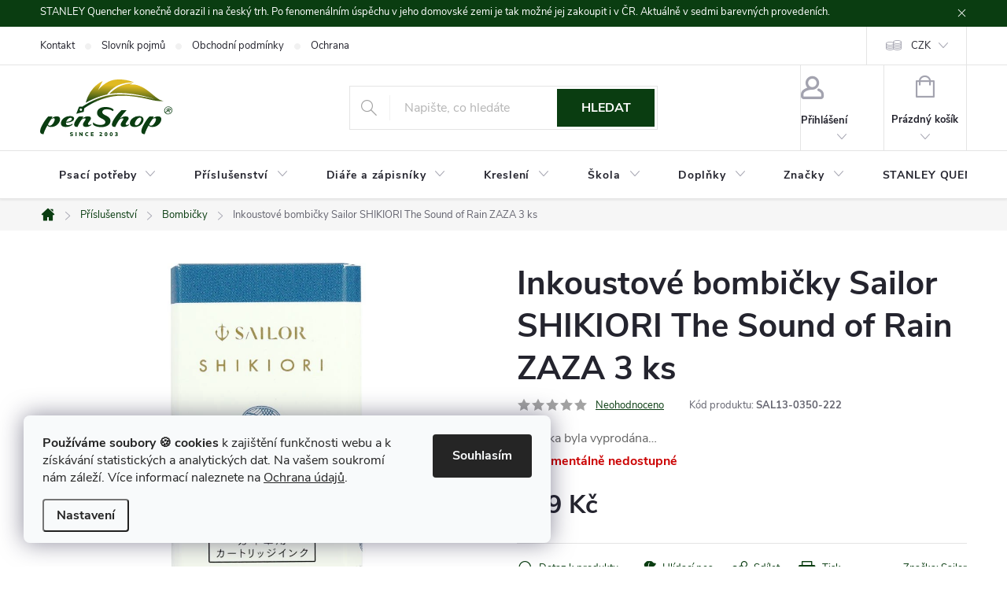

--- FILE ---
content_type: text/html; charset=utf-8
request_url: https://www.penshop.cz/bombicky/shikiori-ink-cart-3pcs-container-5-containers-box--15cart-in-total-zaza/
body_size: 23533
content:
<!doctype html><html lang="cs" dir="ltr" class="header-background-light external-fonts-loaded"><head><meta charset="utf-8" /><meta name="viewport" content="width=device-width,initial-scale=1" /><title>Inkoustové bombičky Sailor SHIKIORI The Sound of Rain ZAZA 3 ks | penShop</title><link rel="preconnect" href="https://cdn.myshoptet.com" /><link rel="dns-prefetch" href="https://cdn.myshoptet.com" /><link rel="preload" href="https://cdn.myshoptet.com/prj/dist/master/cms/libs/jquery/jquery-1.11.3.min.js" as="script" /><link href="https://cdn.myshoptet.com/prj/dist/master/cms/templates/frontend_templates/shared/css/font-face/nunito.css" rel="stylesheet"><script>
dataLayer = [];
dataLayer.push({'shoptet' : {
    "pageId": 847,
    "pageType": "productDetail",
    "currency": "CZK",
    "currencyInfo": {
        "decimalSeparator": ",",
        "exchangeRate": 1,
        "priceDecimalPlaces": 2,
        "symbol": "K\u010d",
        "symbolLeft": 0,
        "thousandSeparator": "."
    },
    "language": "cs",
    "projectId": 445054,
    "product": {
        "id": 8517,
        "guid": "a3c357c0-6049-11ee-b444-12c7713c50b3",
        "hasVariants": false,
        "codes": [
            {
                "code": "SAL13-0350-222"
            }
        ],
        "code": "SAL13-0350-222",
        "name": "Inkoustov\u00e9 bombi\u010dky Sailor SHIKIORI The Sound of Rain ZAZA 3 ks",
        "appendix": "",
        "weight": 0,
        "manufacturer": "Sailor",
        "manufacturerGuid": "1EF5333FD0C66EB085BADA0BA3DED3EE",
        "currentCategory": "P\u0159\u00edslu\u0161enstv\u00ed | Bombi\u010dky",
        "currentCategoryGuid": "4128db27-b70b-11eb-bbb3-b8ca3a6063f8",
        "defaultCategory": "P\u0159\u00edslu\u0161enstv\u00ed | Bombi\u010dky",
        "defaultCategoryGuid": "4128db27-b70b-11eb-bbb3-b8ca3a6063f8",
        "currency": "CZK",
        "priceWithVat": 169
    },
    "stocks": [
        {
            "id": 4,
            "title": "Prodejna Pansk\u00e1 9",
            "isDeliveryPoint": 1,
            "visibleOnEshop": 1
        },
        {
            "id": "ext",
            "title": "Sklad",
            "isDeliveryPoint": 0,
            "visibleOnEshop": 1
        }
    ],
    "cartInfo": {
        "id": null,
        "freeShipping": false,
        "freeShippingFrom": 1500,
        "leftToFreeGift": {
            "formattedPrice": "0 K\u010d",
            "priceLeft": 0
        },
        "freeGift": false,
        "leftToFreeShipping": {
            "priceLeft": 1500,
            "dependOnRegion": 0,
            "formattedPrice": "1.500 K\u010d"
        },
        "discountCoupon": [],
        "getNoBillingShippingPrice": {
            "withoutVat": 0,
            "vat": 0,
            "withVat": 0
        },
        "cartItems": [],
        "taxMode": "ORDINARY"
    },
    "cart": [],
    "customer": {
        "priceRatio": 1,
        "priceListId": 1,
        "groupId": null,
        "registered": false,
        "mainAccount": false
    }
}});
dataLayer.push({'cookie_consent' : {
    "marketing": "denied",
    "analytics": "denied"
}});
document.addEventListener('DOMContentLoaded', function() {
    shoptet.consent.onAccept(function(agreements) {
        if (agreements.length == 0) {
            return;
        }
        dataLayer.push({
            'cookie_consent' : {
                'marketing' : (agreements.includes(shoptet.config.cookiesConsentOptPersonalisation)
                    ? 'granted' : 'denied'),
                'analytics': (agreements.includes(shoptet.config.cookiesConsentOptAnalytics)
                    ? 'granted' : 'denied')
            },
            'event': 'cookie_consent'
        });
    });
});
</script>
<meta property="og:type" content="website"><meta property="og:site_name" content="penshop.cz"><meta property="og:url" content="https://www.penshop.cz/bombicky/shikiori-ink-cart-3pcs-container-5-containers-box--15cart-in-total-zaza/"><meta property="og:title" content="Inkoustové bombičky Sailor SHIKIORI The Sound of Rain ZAZA 3 ks | penShop"><meta name="author" content="penShop"><meta name="web_author" content="Shoptet.cz"><meta name="dcterms.rightsHolder" content="www.penshop.cz"><meta name="robots" content="index,follow"><meta property="og:image" content="https://cdn.myshoptet.com/usr/www.penshop.cz/user/shop/big/8517_inkoustove-bombicky-sailor-shikiori-the-sound-of-rain-zaza-3-ks.jpg?65197bd4"><meta property="og:description" content="Inkoustové bombičky Sailor SHIKIORI The Sound of Rain ZAZA 3 ks. "><meta name="description" content="Inkoustové bombičky Sailor SHIKIORI The Sound of Rain ZAZA 3 ks. "><meta property="product:price:amount" content="169"><meta property="product:price:currency" content="CZK"><style>:root {--color-primary: #0A3D11;--color-primary-h: 128;--color-primary-s: 72%;--color-primary-l: 14%;--color-primary-hover: #286118;--color-primary-hover-h: 107;--color-primary-hover-s: 60%;--color-primary-hover-l: 24%;--color-secondary: #E0BA22;--color-secondary-h: 48;--color-secondary-s: 75%;--color-secondary-l: 51%;--color-secondary-hover: #BA9917;--color-secondary-hover-h: 48;--color-secondary-hover-s: 78%;--color-secondary-hover-l: 41%;--color-tertiary: #0A3D11;--color-tertiary-h: 128;--color-tertiary-s: 72%;--color-tertiary-l: 14%;--color-tertiary-hover: #ffffff;--color-tertiary-hover-h: 0;--color-tertiary-hover-s: 0%;--color-tertiary-hover-l: 100%;--color-header-background: #ffffff;--template-font: "Nunito";--template-headings-font: "Nunito";--header-background-url: none;--cookies-notice-background: #F8FAFB;--cookies-notice-color: #252525;--cookies-notice-button-hover: #27263f;--cookies-notice-link-hover: #3b3a5f;--templates-update-management-preview-mode-content: "Náhled aktualizací šablony je aktivní pro váš prohlížeč."}</style>
    <script>var shoptet = shoptet || {};</script>
    <script src="https://cdn.myshoptet.com/prj/dist/master/shop/dist/main-3g-header.js.27c4444ba5dd6be3416d.js"></script>
<!-- User include --><!-- service 776(417) html code header -->
<link type="text/css" rel="stylesheet" media="all"  href="https://cdn.myshoptet.com/usr/paxio.myshoptet.com/user/documents/blank/style.css?v1602547"/>
<link href="https://cdn.myshoptet.com/prj/dist/master/shop/dist/font-shoptet-11.css.62c94c7785ff2cea73b2.css" rel="stylesheet">
<link href="https://cdn.myshoptet.com/usr/paxio.myshoptet.com/user/documents/blank/ikony.css?v9" rel="stylesheet">
<link type="text/css" rel="stylesheet" media="screen"  href="https://cdn.myshoptet.com/usr/paxio.myshoptet.com/user/documents/blank/preklady.css?v27" />
<link rel="stylesheet" href="https://cdn.myshoptet.com/usr/paxio.myshoptet.com/user/documents/blank/Slider/slick.css" />
<link rel="stylesheet" href="https://cdn.myshoptet.com/usr/paxio.myshoptet.com/user/documents/blank/Slider/slick-theme.css?v4" />
<link rel="stylesheet" href="https://cdn.myshoptet.com/usr/paxio.myshoptet.com/user/documents/blank/Slider/slick-classic.css?v3" />

<!-- project html code header -->
<style>

/* LOGO SIZE */
#header .site-name a img{max-height: 72px;}

/* POPUP WIDGET SHADOW */
.popup-widget-inner:not(.cart-widget-inner) {box-shadow: 0px 2px 11px rgba(0,0,0,0.5)}
.empty-cart-hover{box-shadow: 0px 2px 11px rgba(0,0,0,0.5)}

/* HEADLINE ALIGNMENT */
.in-chyba-404 h1 {text-align: center;}

</style>
<!-- /User include --><link rel="shortcut icon" href="/favicon.ico" type="image/x-icon" /><link rel="canonical" href="https://www.penshop.cz/bombicky/shikiori-ink-cart-3pcs-container-5-containers-box--15cart-in-total-zaza/" />    <!-- Global site tag (gtag.js) - Google Analytics -->
    <script async src="https://www.googletagmanager.com/gtag/js?id=G-WX5D6K7KCE"></script>
    <script>
        
        window.dataLayer = window.dataLayer || [];
        function gtag(){dataLayer.push(arguments);}
        

                    console.debug('default consent data');

            gtag('consent', 'default', {"ad_storage":"denied","analytics_storage":"denied","ad_user_data":"denied","ad_personalization":"denied","wait_for_update":500});
            dataLayer.push({
                'event': 'default_consent'
            });
        
        gtag('js', new Date());

        
                gtag('config', 'G-WX5D6K7KCE', {"groups":"GA4","send_page_view":false,"content_group":"productDetail","currency":"CZK","page_language":"cs"});
        
        
        
        
        
        
                    gtag('event', 'page_view', {"send_to":"GA4","page_language":"cs","content_group":"productDetail","currency":"CZK"});
        
                gtag('set', 'currency', 'CZK');

        gtag('event', 'view_item', {
            "send_to": "UA",
            "items": [
                {
                    "id": "SAL13-0350-222",
                    "name": "Inkoustov\u00e9 bombi\u010dky Sailor SHIKIORI The Sound of Rain ZAZA 3 ks",
                    "category": "P\u0159\u00edslu\u0161enstv\u00ed \/ Bombi\u010dky",
                                        "brand": "Sailor",
                                                            "price": 139.67
                }
            ]
        });
        
        
        
        
        
                    gtag('event', 'view_item', {"send_to":"GA4","page_language":"cs","content_group":"productDetail","value":139.66999999999999,"currency":"CZK","items":[{"item_id":"SAL13-0350-222","item_name":"Inkoustov\u00e9 bombi\u010dky Sailor SHIKIORI The Sound of Rain ZAZA 3 ks","item_brand":"Sailor","item_category":"P\u0159\u00edslu\u0161enstv\u00ed","item_category2":"Bombi\u010dky","price":139.66999999999999,"quantity":1,"index":0}]});
        
        
        
        
        
        
        
        document.addEventListener('DOMContentLoaded', function() {
            if (typeof shoptet.tracking !== 'undefined') {
                for (var id in shoptet.tracking.bannersList) {
                    gtag('event', 'view_promotion', {
                        "send_to": "UA",
                        "promotions": [
                            {
                                "id": shoptet.tracking.bannersList[id].id,
                                "name": shoptet.tracking.bannersList[id].name,
                                "position": shoptet.tracking.bannersList[id].position
                            }
                        ]
                    });
                }
            }

            shoptet.consent.onAccept(function(agreements) {
                if (agreements.length !== 0) {
                    console.debug('gtag consent accept');
                    var gtagConsentPayload =  {
                        'ad_storage': agreements.includes(shoptet.config.cookiesConsentOptPersonalisation)
                            ? 'granted' : 'denied',
                        'analytics_storage': agreements.includes(shoptet.config.cookiesConsentOptAnalytics)
                            ? 'granted' : 'denied',
                                                                                                'ad_user_data': agreements.includes(shoptet.config.cookiesConsentOptPersonalisation)
                            ? 'granted' : 'denied',
                        'ad_personalization': agreements.includes(shoptet.config.cookiesConsentOptPersonalisation)
                            ? 'granted' : 'denied',
                        };
                    console.debug('update consent data', gtagConsentPayload);
                    gtag('consent', 'update', gtagConsentPayload);
                    dataLayer.push(
                        { 'event': 'update_consent' }
                    );
                }
            });
        });
    </script>
</head><body class="desktop id-847 in-bombicky template-11 type-product type-detail one-column-body columns-3 blank-mode blank-mode-css ums_forms_redesign--off ums_a11y_category_page--on ums_discussion_rating_forms--off ums_flags_display_unification--on ums_a11y_login--on mobile-header-version-1">
        <div id="fb-root"></div>
        <script>
            window.fbAsyncInit = function() {
                FB.init({
                    autoLogAppEvents : true,
                    xfbml            : true,
                    version          : 'v24.0'
                });
            };
        </script>
        <script async defer crossorigin="anonymous" src="https://connect.facebook.net/cs_CZ/sdk.js#xfbml=1&version=v24.0"></script>    <div class="siteCookies siteCookies--left siteCookies--light js-siteCookies" role="dialog" data-testid="cookiesPopup" data-nosnippet>
        <div class="siteCookies__form">
            <div class="siteCookies__content">
                <div class="siteCookies__text">
                    <strong>Používáme soubory 🍪 cookies</strong> k zajištění funkčnosti webu a k získávání statistických a analytických dat. Na vašem soukromí nám záleží. Více informací naleznete na <a href="/podminky-ochrany-osobnich-udaju/">Ochrana údajů</a>.
                </div>
                <p class="siteCookies__links">
                    <button class="siteCookies__link js-cookies-settings" aria-label="Nastavení cookies" data-testid="cookiesSettings">Nastavení</button>
                </p>
            </div>
            <div class="siteCookies__buttonWrap">
                                <button class="siteCookies__button js-cookiesConsentSubmit" value="all" aria-label="Přijmout cookies" data-testid="buttonCookiesAccept">Souhlasím</button>
            </div>
        </div>
        <script>
            document.addEventListener("DOMContentLoaded", () => {
                const siteCookies = document.querySelector('.js-siteCookies');
                document.addEventListener("scroll", shoptet.common.throttle(() => {
                    const st = document.documentElement.scrollTop;
                    if (st > 1) {
                        siteCookies.classList.add('siteCookies--scrolled');
                    } else {
                        siteCookies.classList.remove('siteCookies--scrolled');
                    }
                }, 100));
            });
        </script>
    </div>
<a href="#content" class="skip-link sr-only">Přejít na obsah</a><div class="overall-wrapper"><div class="site-msg information"><div class="container"><div class="text">STANLEY Quencher konečně dorazil i na český trh. Po fenomenálním úspěchu v jeho domovské zemi je tak možné jej zakoupit i v ČR. Aktuálně v sedmi barevných provedeních.</div><div class="close js-close-information-msg"></div></div></div><div class="user-action"><div class="container">
    <div class="user-action-in">
                    <div id="login" class="user-action-login popup-widget login-widget" role="dialog" aria-labelledby="loginHeading">
        <div class="popup-widget-inner">
                            <h2 id="loginHeading">Přihlášení k vašemu účtu</h2><div id="customerLogin"><form action="/action/Customer/Login/" method="post" id="formLoginIncluded" class="csrf-enabled formLogin" data-testid="formLogin"><input type="hidden" name="referer" value="" /><div class="form-group"><div class="input-wrapper email js-validated-element-wrapper no-label"><input type="email" name="email" class="form-control" autofocus placeholder="E-mailová adresa (např. jan@novak.cz)" data-testid="inputEmail" autocomplete="email" required /></div></div><div class="form-group"><div class="input-wrapper password js-validated-element-wrapper no-label"><input type="password" name="password" class="form-control" placeholder="Heslo" data-testid="inputPassword" autocomplete="current-password" required /><span class="no-display">Nemůžete vyplnit toto pole</span><input type="text" name="surname" value="" class="no-display" /></div></div><div class="form-group"><div class="login-wrapper"><button type="submit" class="btn btn-secondary btn-text btn-login" data-testid="buttonSubmit">Přihlásit se</button><div class="password-helper"><a href="/registrace/" data-testid="signup" rel="nofollow">Nová registrace</a><a href="/klient/zapomenute-heslo/" rel="nofollow">Zapomenuté heslo</a></div></div></div></form>
</div>                    </div>
    </div>

                            <div id="cart-widget" class="user-action-cart popup-widget cart-widget loader-wrapper" data-testid="popupCartWidget" role="dialog" aria-hidden="true">
    <div class="popup-widget-inner cart-widget-inner place-cart-here">
        <div class="loader-overlay">
            <div class="loader"></div>
        </div>
    </div>

    <div class="cart-widget-button">
        <a href="/kosik/" class="btn btn-conversion" id="continue-order-button" rel="nofollow" data-testid="buttonNextStep">Pokračovat do košíku</a>
    </div>
</div>
            </div>
</div>
</div><div class="top-navigation-bar" data-testid="topNavigationBar">

    <div class="container">

        <div class="top-navigation-contacts">
            <strong>Zákaznická podpora:</strong><a href="mailto:info@penshop.cz" class="project-email" data-testid="contactboxEmail"><span>info@penshop.cz</span></a>        </div>

                            <div class="top-navigation-menu">
                <div class="top-navigation-menu-trigger"></div>
                <ul class="top-navigation-bar-menu">
                                            <li class="top-navigation-menu-item-29">
                            <a href="/kontakt/">Kontakt</a>
                        </li>
                                            <li class="top-navigation-menu-item-external-22">
                            <a href="https://www.penshop.cz/slovnik-pojmu">Slovník pojmů</a>
                        </li>
                                            <li class="top-navigation-menu-item-39">
                            <a href="/obchodni-podminky/">Obchodní podmínky</a>
                        </li>
                                            <li class="top-navigation-menu-item-691">
                            <a href="/podminky-ochrany-osobnich-udaju/">Ochrana údajů</a>
                        </li>
                                            <li class="top-navigation-menu-item-27">
                            <a href="/platba-a-doprava/">Platba a doprava</a>
                        </li>
                                    </ul>
                <ul class="top-navigation-bar-menu-helper"></ul>
            </div>
        
        <div class="top-navigation-tools top-navigation-tools--language">
            <div class="responsive-tools">
                <a href="#" class="toggle-window" data-target="search" aria-label="Hledat" data-testid="linkSearchIcon"></a>
                                                            <a href="#" class="toggle-window" data-target="login"></a>
                                                    <a href="#" class="toggle-window" data-target="navigation" aria-label="Menu" data-testid="hamburgerMenu"></a>
            </div>
                <div class="dropdown">
        <span>Ceny v:</span>
        <button id="topNavigationDropdown" type="button" data-toggle="dropdown" aria-haspopup="true" aria-expanded="false">
            CZK
            <span class="caret"></span>
        </button>
        <ul class="dropdown-menu" aria-labelledby="topNavigationDropdown"><li><a href="/action/Currency/changeCurrency/?currencyCode=CZK" rel="nofollow">CZK</a></li><li><a href="/action/Currency/changeCurrency/?currencyCode=EUR" rel="nofollow">EUR</a></li></ul>
    </div>
            <button class="top-nav-button top-nav-button-login toggle-window" type="button" data-target="login" aria-haspopup="dialog" aria-controls="login" aria-expanded="false" data-testid="signin"><span>Přihlášení</span></button>        </div>

    </div>

</div>
<header id="header"><div class="container navigation-wrapper">
    <div class="header-top">
        <div class="site-name-wrapper">
            <div class="site-name"><a href="/" data-testid="linkWebsiteLogo"><img src="https://cdn.myshoptet.com/usr/www.penshop.cz/user/logos/penshop_logo-3.svg" alt="penShop" fetchpriority="low" /></a></div>        </div>
        <div class="search" itemscope itemtype="https://schema.org/WebSite">
            <meta itemprop="headline" content="Bombičky"/><meta itemprop="url" content="https://www.penshop.cz"/><meta itemprop="text" content="Inkoustové bombičky Sailor SHIKIORI The Sound of Rain ZAZA 3 ks. "/>            <form action="/action/ProductSearch/prepareString/" method="post"
    id="formSearchForm" class="search-form compact-form js-search-main"
    itemprop="potentialAction" itemscope itemtype="https://schema.org/SearchAction" data-testid="searchForm">
    <fieldset>
        <meta itemprop="target"
            content="https://www.penshop.cz/vyhledavani/?string={string}"/>
        <input type="hidden" name="language" value="cs"/>
        
            
<input
    type="search"
    name="string"
        class="query-input form-control search-input js-search-input"
    placeholder="Napište, co hledáte"
    autocomplete="off"
    required
    itemprop="query-input"
    aria-label="Vyhledávání"
    data-testid="searchInput"
>
            <button type="submit" class="btn btn-default" data-testid="searchBtn">Hledat</button>
        
    </fieldset>
</form>
        </div>
        <div class="navigation-buttons">
                
    <a href="/kosik/" class="btn btn-icon toggle-window cart-count" data-target="cart" data-hover="true" data-redirect="true" data-testid="headerCart" rel="nofollow" aria-haspopup="dialog" aria-expanded="false" aria-controls="cart-widget">
        
                <span class="sr-only">Nákupní košík</span>
        
            <span class="cart-price visible-lg-inline-block" data-testid="headerCartPrice">
                                    Prázdný košík                            </span>
        
    
            </a>
        </div>
    </div>
    <nav id="navigation" aria-label="Hlavní menu" data-collapsible="true"><div class="navigation-in menu"><ul class="menu-level-1" role="menubar" data-testid="headerMenuItems"><li class="menu-item-706 ext" role="none"><a href="/psaci-potreby/" data-testid="headerMenuItem" role="menuitem" aria-haspopup="true" aria-expanded="false"><b>Psací potřeby</b><span class="submenu-arrow"></span></a><ul class="menu-level-2" aria-label="Psací potřeby" tabindex="-1" role="menu"><li class="menu-item-712" role="none"><a href="/plnici-pera/" class="menu-image" data-testid="headerMenuItem" tabindex="-1" aria-hidden="true"><img src="data:image/svg+xml,%3Csvg%20width%3D%22140%22%20height%3D%22100%22%20xmlns%3D%22http%3A%2F%2Fwww.w3.org%2F2000%2Fsvg%22%3E%3C%2Fsvg%3E" alt="" aria-hidden="true" width="140" height="100"  data-src="https://cdn.myshoptet.com/usr/www.penshop.cz/user/categories/thumb/plnici_pera.png" fetchpriority="low" /></a><div><a href="/plnici-pera/" data-testid="headerMenuItem" role="menuitem"><span>Plnicí pera FAV</span></a>
                        </div></li><li class="menu-item-721" role="none"><a href="/rollery-keramicka-pera/" class="menu-image" data-testid="headerMenuItem" tabindex="-1" aria-hidden="true"><img src="data:image/svg+xml,%3Csvg%20width%3D%22140%22%20height%3D%22100%22%20xmlns%3D%22http%3A%2F%2Fwww.w3.org%2F2000%2Fsvg%22%3E%3C%2Fsvg%3E" alt="" aria-hidden="true" width="140" height="100"  data-src="https://cdn.myshoptet.com/usr/www.penshop.cz/user/categories/thumb/rollery.jpg" fetchpriority="low" /></a><div><a href="/rollery-keramicka-pera/" data-testid="headerMenuItem" role="menuitem"><span>Rollery (keramická pera)</span></a>
                        </div></li><li class="menu-item-715" role="none"><a href="/kulickova-pera--propisky/" class="menu-image" data-testid="headerMenuItem" tabindex="-1" aria-hidden="true"><img src="data:image/svg+xml,%3Csvg%20width%3D%22140%22%20height%3D%22100%22%20xmlns%3D%22http%3A%2F%2Fwww.w3.org%2F2000%2Fsvg%22%3E%3C%2Fsvg%3E" alt="" aria-hidden="true" width="140" height="100"  data-src="https://cdn.myshoptet.com/usr/www.penshop.cz/user/categories/thumb/propisky.png" fetchpriority="low" /></a><div><a href="/kulickova-pera--propisky/" data-testid="headerMenuItem" role="menuitem"><span>Kuličková pera (propisky)</span></a>
                        </div></li><li class="menu-item-727" role="none"><a href="/grafitove-tuzky/" class="menu-image" data-testid="headerMenuItem" tabindex="-1" aria-hidden="true"><img src="data:image/svg+xml,%3Csvg%20width%3D%22140%22%20height%3D%22100%22%20xmlns%3D%22http%3A%2F%2Fwww.w3.org%2F2000%2Fsvg%22%3E%3C%2Fsvg%3E" alt="" aria-hidden="true" width="140" height="100"  data-src="https://cdn.myshoptet.com/usr/www.penshop.cz/user/categories/thumb/tu__ky.jpg" fetchpriority="low" /></a><div><a href="/grafitove-tuzky/" data-testid="headerMenuItem" role="menuitem"><span>Grafitové tužky</span></a>
                        </div></li><li class="menu-item-709" role="none"><a href="/verzatilky/" class="menu-image" data-testid="headerMenuItem" tabindex="-1" aria-hidden="true"><img src="data:image/svg+xml,%3Csvg%20width%3D%22140%22%20height%3D%22100%22%20xmlns%3D%22http%3A%2F%2Fwww.w3.org%2F2000%2Fsvg%22%3E%3C%2Fsvg%3E" alt="" aria-hidden="true" width="140" height="100"  data-src="https://cdn.myshoptet.com/usr/www.penshop.cz/user/categories/thumb/verzatilky.png" fetchpriority="low" /></a><div><a href="/verzatilky/" data-testid="headerMenuItem" role="menuitem"><span>Verzatilky</span></a>
                        </div></li><li class="menu-item-724" role="none"><a href="/mikrotuzky/" class="menu-image" data-testid="headerMenuItem" tabindex="-1" aria-hidden="true"><img src="data:image/svg+xml,%3Csvg%20width%3D%22140%22%20height%3D%22100%22%20xmlns%3D%22http%3A%2F%2Fwww.w3.org%2F2000%2Fsvg%22%3E%3C%2Fsvg%3E" alt="" aria-hidden="true" width="140" height="100"  data-src="https://cdn.myshoptet.com/usr/www.penshop.cz/user/categories/thumb/mikrotu__ky.jpg" fetchpriority="low" /></a><div><a href="/mikrotuzky/" data-testid="headerMenuItem" role="menuitem"><span>Mikrotužky</span></a>
                        </div></li><li class="menu-item-894" role="none"><a href="/multifunkcni-pera/" class="menu-image" data-testid="headerMenuItem" tabindex="-1" aria-hidden="true"><img src="data:image/svg+xml,%3Csvg%20width%3D%22140%22%20height%3D%22100%22%20xmlns%3D%22http%3A%2F%2Fwww.w3.org%2F2000%2Fsvg%22%3E%3C%2Fsvg%3E" alt="" aria-hidden="true" width="140" height="100"  data-src="https://cdn.myshoptet.com/prj/dist/master/cms/templates/frontend_templates/00/img/folder.svg" fetchpriority="low" /></a><div><a href="/multifunkcni-pera/" data-testid="headerMenuItem" role="menuitem"><span>Multifunkční pera</span></a>
                        </div></li><li class="menu-item-718" role="none"><a href="/kaligraficka-pera/" class="menu-image" data-testid="headerMenuItem" tabindex="-1" aria-hidden="true"><img src="data:image/svg+xml,%3Csvg%20width%3D%22140%22%20height%3D%22100%22%20xmlns%3D%22http%3A%2F%2Fwww.w3.org%2F2000%2Fsvg%22%3E%3C%2Fsvg%3E" alt="" aria-hidden="true" width="140" height="100"  data-src="https://cdn.myshoptet.com/usr/www.penshop.cz/user/categories/thumb/kaligrafie.jpg" fetchpriority="low" /></a><div><a href="/kaligraficka-pera/" data-testid="headerMenuItem" role="menuitem"><span>Kaligrafická pera FAV</span></a>
                        </div></li><li class="menu-item-730" role="none"><a href="/popisovace/" class="menu-image" data-testid="headerMenuItem" tabindex="-1" aria-hidden="true"><img src="data:image/svg+xml,%3Csvg%20width%3D%22140%22%20height%3D%22100%22%20xmlns%3D%22http%3A%2F%2Fwww.w3.org%2F2000%2Fsvg%22%3E%3C%2Fsvg%3E" alt="" aria-hidden="true" width="140" height="100"  data-src="https://cdn.myshoptet.com/usr/www.penshop.cz/user/categories/thumb/zvyraznovace.jpg" fetchpriority="low" /></a><div><a href="/popisovace/" data-testid="headerMenuItem" role="menuitem"><span>Popisovače</span></a>
                        </div></li></ul></li>
<li class="menu-item-739 ext" role="none"><a href="/prislusenstvi/" data-testid="headerMenuItem" role="menuitem" aria-haspopup="true" aria-expanded="false"><b>Příslušenství</b><span class="submenu-arrow"></span></a><ul class="menu-level-2" aria-label="Příslušenství" tabindex="-1" role="menu"><li class="menu-item-748" role="none"><a href="/inkousty/" class="menu-image" data-testid="headerMenuItem" tabindex="-1" aria-hidden="true"><img src="data:image/svg+xml,%3Csvg%20width%3D%22140%22%20height%3D%22100%22%20xmlns%3D%22http%3A%2F%2Fwww.w3.org%2F2000%2Fsvg%22%3E%3C%2Fsvg%3E" alt="" aria-hidden="true" width="140" height="100"  data-src="https://cdn.myshoptet.com/usr/www.penshop.cz/user/categories/thumb/inkousty-1.jpg" fetchpriority="low" /></a><div><a href="/inkousty/" data-testid="headerMenuItem" role="menuitem"><span>Inkousty</span></a>
                        </div></li><li class="menu-item-847 active" role="none"><a href="/bombicky/" class="menu-image" data-testid="headerMenuItem" tabindex="-1" aria-hidden="true"><img src="data:image/svg+xml,%3Csvg%20width%3D%22140%22%20height%3D%22100%22%20xmlns%3D%22http%3A%2F%2Fwww.w3.org%2F2000%2Fsvg%22%3E%3C%2Fsvg%3E" alt="" aria-hidden="true" width="140" height="100"  data-src="https://cdn.myshoptet.com/usr/www.penshop.cz/user/categories/thumb/bombicky.jpg" fetchpriority="low" /></a><div><a href="/bombicky/" data-testid="headerMenuItem" role="menuitem"><span>Bombičky</span></a>
                        </div></li><li class="menu-item-751" role="none"><a href="/naplne/" class="menu-image" data-testid="headerMenuItem" tabindex="-1" aria-hidden="true"><img src="data:image/svg+xml,%3Csvg%20width%3D%22140%22%20height%3D%22100%22%20xmlns%3D%22http%3A%2F%2Fwww.w3.org%2F2000%2Fsvg%22%3E%3C%2Fsvg%3E" alt="" aria-hidden="true" width="140" height="100"  data-src="https://cdn.myshoptet.com/usr/www.penshop.cz/user/categories/thumb/naplne.jpg" fetchpriority="low" /></a><div><a href="/naplne/" data-testid="headerMenuItem" role="menuitem"><span>Náplně</span></a>
                        </div></li><li class="menu-item-754" role="none"><a href="/tuhy-grafitove/" class="menu-image" data-testid="headerMenuItem" tabindex="-1" aria-hidden="true"><img src="data:image/svg+xml,%3Csvg%20width%3D%22140%22%20height%3D%22100%22%20xmlns%3D%22http%3A%2F%2Fwww.w3.org%2F2000%2Fsvg%22%3E%3C%2Fsvg%3E" alt="" aria-hidden="true" width="140" height="100"  data-src="https://cdn.myshoptet.com/usr/www.penshop.cz/user/categories/thumb/tuhy.jpg" fetchpriority="low" /></a><div><a href="/tuhy-grafitove/" data-testid="headerMenuItem" role="menuitem"><span>Tuhy grafitové</span></a>
                        </div></li><li class="menu-item-745" role="none"><a href="/konvertory/" class="menu-image" data-testid="headerMenuItem" tabindex="-1" aria-hidden="true"><img src="data:image/svg+xml,%3Csvg%20width%3D%22140%22%20height%3D%22100%22%20xmlns%3D%22http%3A%2F%2Fwww.w3.org%2F2000%2Fsvg%22%3E%3C%2Fsvg%3E" alt="" aria-hidden="true" width="140" height="100"  data-src="https://cdn.myshoptet.com/usr/www.penshop.cz/user/categories/thumb/konvertory.jpg" fetchpriority="low" /></a><div><a href="/konvertory/" data-testid="headerMenuItem" role="menuitem"><span>Konvertory</span></a>
                        </div></li><li class="menu-item-760" role="none"><a href="/orezavatka/" class="menu-image" data-testid="headerMenuItem" tabindex="-1" aria-hidden="true"><img src="data:image/svg+xml,%3Csvg%20width%3D%22140%22%20height%3D%22100%22%20xmlns%3D%22http%3A%2F%2Fwww.w3.org%2F2000%2Fsvg%22%3E%3C%2Fsvg%3E" alt="" aria-hidden="true" width="140" height="100"  data-src="https://cdn.myshoptet.com/usr/www.penshop.cz/user/categories/thumb/orezavatka.jpg" fetchpriority="low" /></a><div><a href="/orezavatka/" data-testid="headerMenuItem" role="menuitem"><span>Ořezávátka</span></a>
                        </div></li><li class="menu-item-757" role="none"><a href="/pryze/" class="menu-image" data-testid="headerMenuItem" tabindex="-1" aria-hidden="true"><img src="data:image/svg+xml,%3Csvg%20width%3D%22140%22%20height%3D%22100%22%20xmlns%3D%22http%3A%2F%2Fwww.w3.org%2F2000%2Fsvg%22%3E%3C%2Fsvg%3E" alt="" aria-hidden="true" width="140" height="100"  data-src="https://cdn.myshoptet.com/usr/www.penshop.cz/user/categories/thumb/pryze.jpg" fetchpriority="low" /></a><div><a href="/pryze/" data-testid="headerMenuItem" role="menuitem"><span>Pryže</span></a>
                        </div></li><li class="menu-item-853" role="none"><a href="/klipy/" class="menu-image" data-testid="headerMenuItem" tabindex="-1" aria-hidden="true"><img src="data:image/svg+xml,%3Csvg%20width%3D%22140%22%20height%3D%22100%22%20xmlns%3D%22http%3A%2F%2Fwww.w3.org%2F2000%2Fsvg%22%3E%3C%2Fsvg%3E" alt="" aria-hidden="true" width="140" height="100"  data-src="https://cdn.myshoptet.com/usr/www.penshop.cz/user/categories/thumb/klipy.jpg" fetchpriority="low" /></a><div><a href="/klipy/" data-testid="headerMenuItem" role="menuitem"><span>Klipy</span></a>
                        </div></li><li class="menu-item-763" role="none"><a href="/pouzdra-na-pera/" class="menu-image" data-testid="headerMenuItem" tabindex="-1" aria-hidden="true"><img src="data:image/svg+xml,%3Csvg%20width%3D%22140%22%20height%3D%22100%22%20xmlns%3D%22http%3A%2F%2Fwww.w3.org%2F2000%2Fsvg%22%3E%3C%2Fsvg%3E" alt="" aria-hidden="true" width="140" height="100"  data-src="https://cdn.myshoptet.com/usr/www.penshop.cz/user/categories/thumb/pouzdranapera.jpg" fetchpriority="low" /></a><div><a href="/pouzdra-na-pera/" data-testid="headerMenuItem" role="menuitem"><span>Pouzdra na pera</span></a>
                        </div></li><li class="menu-item-882" role="none"><a href="/pravitka--sablony/" class="menu-image" data-testid="headerMenuItem" tabindex="-1" aria-hidden="true"><img src="data:image/svg+xml,%3Csvg%20width%3D%22140%22%20height%3D%22100%22%20xmlns%3D%22http%3A%2F%2Fwww.w3.org%2F2000%2Fsvg%22%3E%3C%2Fsvg%3E" alt="" aria-hidden="true" width="140" height="100"  data-src="https://cdn.myshoptet.com/usr/www.penshop.cz/user/categories/thumb/prav__tka.jpg" fetchpriority="low" /></a><div><a href="/pravitka--sablony/" data-testid="headerMenuItem" role="menuitem"><span>Pravítka, šablony</span></a>
                        </div></li><li class="menu-item-742" role="none"><a href="/hroty/" class="menu-image" data-testid="headerMenuItem" tabindex="-1" aria-hidden="true"><img src="data:image/svg+xml,%3Csvg%20width%3D%22140%22%20height%3D%22100%22%20xmlns%3D%22http%3A%2F%2Fwww.w3.org%2F2000%2Fsvg%22%3E%3C%2Fsvg%3E" alt="" aria-hidden="true" width="140" height="100"  data-src="https://cdn.myshoptet.com/usr/www.penshop.cz/user/categories/thumb/hroty.jpg" fetchpriority="low" /></a><div><a href="/hroty/" data-testid="headerMenuItem" role="menuitem"><span>Hroty</span></a>
                        </div></li><li class="menu-item-885" role="none"><a href="/pece-a-cisteni/" class="menu-image" data-testid="headerMenuItem" tabindex="-1" aria-hidden="true"><img src="data:image/svg+xml,%3Csvg%20width%3D%22140%22%20height%3D%22100%22%20xmlns%3D%22http%3A%2F%2Fwww.w3.org%2F2000%2Fsvg%22%3E%3C%2Fsvg%3E" alt="" aria-hidden="true" width="140" height="100"  data-src="https://cdn.myshoptet.com/prj/dist/master/cms/templates/frontend_templates/00/img/folder.svg" fetchpriority="low" /></a><div><a href="/pece-a-cisteni/" data-testid="headerMenuItem" role="menuitem"><span>Péče a čištění</span></a>
                        </div></li></ul></li>
<li class="menu-item-766 ext" role="none"><a href="/diare--zapisniky--bloky/" data-testid="headerMenuItem" role="menuitem" aria-haspopup="true" aria-expanded="false"><b>Diáře a zápisníky</b><span class="submenu-arrow"></span></a><ul class="menu-level-2" aria-label="Diáře a zápisníky" tabindex="-1" role="menu"><li class="menu-item-939" role="none"><a href="/kalendare-2024/" class="menu-image" data-testid="headerMenuItem" tabindex="-1" aria-hidden="true"><img src="data:image/svg+xml,%3Csvg%20width%3D%22140%22%20height%3D%22100%22%20xmlns%3D%22http%3A%2F%2Fwww.w3.org%2F2000%2Fsvg%22%3E%3C%2Fsvg%3E" alt="" aria-hidden="true" width="140" height="100"  data-src="https://cdn.myshoptet.com/usr/www.penshop.cz/user/categories/thumb/2024.jpg" fetchpriority="low" /></a><div><a href="/kalendare-2024/" data-testid="headerMenuItem" role="menuitem"><span>Kalendáře 2024</span></a>
                        </div></li><li class="menu-item-784" role="none"><a href="/diare/" class="menu-image" data-testid="headerMenuItem" tabindex="-1" aria-hidden="true"><img src="data:image/svg+xml,%3Csvg%20width%3D%22140%22%20height%3D%22100%22%20xmlns%3D%22http%3A%2F%2Fwww.w3.org%2F2000%2Fsvg%22%3E%3C%2Fsvg%3E" alt="" aria-hidden="true" width="140" height="100"  data-src="https://cdn.myshoptet.com/usr/www.penshop.cz/user/categories/thumb/diare.jpg" fetchpriority="low" /></a><div><a href="/diare/" data-testid="headerMenuItem" role="menuitem"><span>Diáře FAV</span></a>
                        </div></li><li class="menu-item-781" role="none"><a href="/zapisniky/" class="menu-image" data-testid="headerMenuItem" tabindex="-1" aria-hidden="true"><img src="data:image/svg+xml,%3Csvg%20width%3D%22140%22%20height%3D%22100%22%20xmlns%3D%22http%3A%2F%2Fwww.w3.org%2F2000%2Fsvg%22%3E%3C%2Fsvg%3E" alt="" aria-hidden="true" width="140" height="100"  data-src="https://cdn.myshoptet.com/usr/www.penshop.cz/user/categories/thumb/zapisniky.jpg" fetchpriority="low" /></a><div><a href="/zapisniky/" data-testid="headerMenuItem" role="menuitem"><span>Zápisníky</span></a>
                        </div></li><li class="menu-item-769" role="none"><a href="/sesity/" class="menu-image" data-testid="headerMenuItem" tabindex="-1" aria-hidden="true"><img src="data:image/svg+xml,%3Csvg%20width%3D%22140%22%20height%3D%22100%22%20xmlns%3D%22http%3A%2F%2Fwww.w3.org%2F2000%2Fsvg%22%3E%3C%2Fsvg%3E" alt="" aria-hidden="true" width="140" height="100"  data-src="https://cdn.myshoptet.com/usr/www.penshop.cz/user/categories/thumb/sesity.jpg" fetchpriority="low" /></a><div><a href="/sesity/" data-testid="headerMenuItem" role="menuitem"><span>Sešity FAV</span></a>
                        </div></li><li class="menu-item-778" role="none"><a href="/bloky/" class="menu-image" data-testid="headerMenuItem" tabindex="-1" aria-hidden="true"><img src="data:image/svg+xml,%3Csvg%20width%3D%22140%22%20height%3D%22100%22%20xmlns%3D%22http%3A%2F%2Fwww.w3.org%2F2000%2Fsvg%22%3E%3C%2Fsvg%3E" alt="" aria-hidden="true" width="140" height="100"  data-src="https://cdn.myshoptet.com/usr/www.penshop.cz/user/categories/thumb/bloky.jpg" fetchpriority="low" /></a><div><a href="/bloky/" data-testid="headerMenuItem" role="menuitem"><span>Bloky</span></a>
                        </div></li><li class="menu-item-772" role="none"><a href="/volne-papiry/" class="menu-image" data-testid="headerMenuItem" tabindex="-1" aria-hidden="true"><img src="data:image/svg+xml,%3Csvg%20width%3D%22140%22%20height%3D%22100%22%20xmlns%3D%22http%3A%2F%2Fwww.w3.org%2F2000%2Fsvg%22%3E%3C%2Fsvg%3E" alt="" aria-hidden="true" width="140" height="100"  data-src="https://cdn.myshoptet.com/usr/www.penshop.cz/user/categories/thumb/volne_papiry.jpg" fetchpriority="low" /></a><div><a href="/volne-papiry/" data-testid="headerMenuItem" role="menuitem"><span>Volné papíry</span></a>
                        </div></li><li class="menu-item-891" role="none"><a href="/dopisni-papiry--obalky/" class="menu-image" data-testid="headerMenuItem" tabindex="-1" aria-hidden="true"><img src="data:image/svg+xml,%3Csvg%20width%3D%22140%22%20height%3D%22100%22%20xmlns%3D%22http%3A%2F%2Fwww.w3.org%2F2000%2Fsvg%22%3E%3C%2Fsvg%3E" alt="" aria-hidden="true" width="140" height="100"  data-src="https://cdn.myshoptet.com/prj/dist/master/cms/templates/frontend_templates/00/img/folder.svg" fetchpriority="low" /></a><div><a href="/dopisni-papiry--obalky/" data-testid="headerMenuItem" role="menuitem"><span>Dopisní papíry, obálky</span></a>
                        </div></li><li class="menu-item-775" role="none"><a href="/prislusenstvi-2/" class="menu-image" data-testid="headerMenuItem" tabindex="-1" aria-hidden="true"><img src="data:image/svg+xml,%3Csvg%20width%3D%22140%22%20height%3D%22100%22%20xmlns%3D%22http%3A%2F%2Fwww.w3.org%2F2000%2Fsvg%22%3E%3C%2Fsvg%3E" alt="" aria-hidden="true" width="140" height="100"  data-src="https://cdn.myshoptet.com/usr/www.penshop.cz/user/categories/thumb/prislusenstvizapisnky.jpg" fetchpriority="low" /></a><div><a href="/prislusenstvi-2/" data-testid="headerMenuItem" role="menuitem"><span>Příslušenství</span></a>
                        </div></li></ul></li>
<li class="menu-item-787 ext" role="none"><a href="/kreativni-potreby-a-kaligrafie/" data-testid="headerMenuItem" role="menuitem" aria-haspopup="true" aria-expanded="false"><b>Kreslení</b><span class="submenu-arrow"></span></a><ul class="menu-level-2" aria-label="Kreslení" tabindex="-1" role="menu"><li class="menu-item-793" role="none"><a href="/pastelky/" class="menu-image" data-testid="headerMenuItem" tabindex="-1" aria-hidden="true"><img src="data:image/svg+xml,%3Csvg%20width%3D%22140%22%20height%3D%22100%22%20xmlns%3D%22http%3A%2F%2Fwww.w3.org%2F2000%2Fsvg%22%3E%3C%2Fsvg%3E" alt="" aria-hidden="true" width="140" height="100"  data-src="https://cdn.myshoptet.com/usr/www.penshop.cz/user/categories/thumb/pastelky.jpg" fetchpriority="low" /></a><div><a href="/pastelky/" data-testid="headerMenuItem" role="menuitem"><span>Pastelky</span></a>
                        </div></li><li class="menu-item-799" role="none"><a href="/pastely/" class="menu-image" data-testid="headerMenuItem" tabindex="-1" aria-hidden="true"><img src="data:image/svg+xml,%3Csvg%20width%3D%22140%22%20height%3D%22100%22%20xmlns%3D%22http%3A%2F%2Fwww.w3.org%2F2000%2Fsvg%22%3E%3C%2Fsvg%3E" alt="" aria-hidden="true" width="140" height="100"  data-src="https://cdn.myshoptet.com/usr/www.penshop.cz/user/categories/thumb/pastely.jpg" fetchpriority="low" /></a><div><a href="/pastely/" data-testid="headerMenuItem" role="menuitem"><span>Pastely</span></a>
                        </div></li><li class="menu-item-790" role="none"><a href="/voskovky/" class="menu-image" data-testid="headerMenuItem" tabindex="-1" aria-hidden="true"><img src="data:image/svg+xml,%3Csvg%20width%3D%22140%22%20height%3D%22100%22%20xmlns%3D%22http%3A%2F%2Fwww.w3.org%2F2000%2Fsvg%22%3E%3C%2Fsvg%3E" alt="" aria-hidden="true" width="140" height="100"  data-src="https://cdn.myshoptet.com/usr/www.penshop.cz/user/categories/thumb/voskovky.jpeg" fetchpriority="low" /></a><div><a href="/voskovky/" data-testid="headerMenuItem" role="menuitem"><span>Voskovky</span></a>
                        </div></li><li class="menu-item-897" role="none"><a href="/vodovky--kvase/" class="menu-image" data-testid="headerMenuItem" tabindex="-1" aria-hidden="true"><img src="data:image/svg+xml,%3Csvg%20width%3D%22140%22%20height%3D%22100%22%20xmlns%3D%22http%3A%2F%2Fwww.w3.org%2F2000%2Fsvg%22%3E%3C%2Fsvg%3E" alt="" aria-hidden="true" width="140" height="100"  data-src="https://cdn.myshoptet.com/prj/dist/master/cms/templates/frontend_templates/00/img/folder.svg" fetchpriority="low" /></a><div><a href="/vodovky--kvase/" data-testid="headerMenuItem" role="menuitem"><span>Vodovky, kvaše</span></a>
                        </div></li><li class="menu-item-900" role="none"><a href="/acryl/" class="menu-image" data-testid="headerMenuItem" tabindex="-1" aria-hidden="true"><img src="data:image/svg+xml,%3Csvg%20width%3D%22140%22%20height%3D%22100%22%20xmlns%3D%22http%3A%2F%2Fwww.w3.org%2F2000%2Fsvg%22%3E%3C%2Fsvg%3E" alt="" aria-hidden="true" width="140" height="100"  data-src="https://cdn.myshoptet.com/prj/dist/master/cms/templates/frontend_templates/00/img/folder.svg" fetchpriority="low" /></a><div><a href="/acryl/" data-testid="headerMenuItem" role="menuitem"><span>Acryl</span></a>
                        </div></li><li class="menu-item-906" role="none"><a href="/fixy-2/" class="menu-image" data-testid="headerMenuItem" tabindex="-1" aria-hidden="true"><img src="data:image/svg+xml,%3Csvg%20width%3D%22140%22%20height%3D%22100%22%20xmlns%3D%22http%3A%2F%2Fwww.w3.org%2F2000%2Fsvg%22%3E%3C%2Fsvg%3E" alt="" aria-hidden="true" width="140" height="100"  data-src="https://cdn.myshoptet.com/prj/dist/master/cms/templates/frontend_templates/00/img/folder.svg" fetchpriority="low" /></a><div><a href="/fixy-2/" data-testid="headerMenuItem" role="menuitem"><span>Fixy</span></a>
                        </div></li><li class="menu-item-903" role="none"><a href="/grafit--tuzky/" class="menu-image" data-testid="headerMenuItem" tabindex="-1" aria-hidden="true"><img src="data:image/svg+xml,%3Csvg%20width%3D%22140%22%20height%3D%22100%22%20xmlns%3D%22http%3A%2F%2Fwww.w3.org%2F2000%2Fsvg%22%3E%3C%2Fsvg%3E" alt="" aria-hidden="true" width="140" height="100"  data-src="https://cdn.myshoptet.com/prj/dist/master/cms/templates/frontend_templates/00/img/folder.svg" fetchpriority="low" /></a><div><a href="/grafit--tuzky/" data-testid="headerMenuItem" role="menuitem"><span>Grafit, tužky</span></a>
                        </div></li><li class="menu-item-796" role="none"><a href="/kaligraficka-pera-2/" class="menu-image" data-testid="headerMenuItem" tabindex="-1" aria-hidden="true"><img src="data:image/svg+xml,%3Csvg%20width%3D%22140%22%20height%3D%22100%22%20xmlns%3D%22http%3A%2F%2Fwww.w3.org%2F2000%2Fsvg%22%3E%3C%2Fsvg%3E" alt="" aria-hidden="true" width="140" height="100"  data-src="https://cdn.myshoptet.com/usr/www.penshop.cz/user/categories/thumb/kaligrafie-1.jpg" fetchpriority="low" /></a><div><a href="/kaligraficka-pera-2/" data-testid="headerMenuItem" role="menuitem"><span>Kaligrafická pera</span></a>
                        </div></li><li class="menu-item-856" role="none"><a href="/ikousty--tuse/" class="menu-image" data-testid="headerMenuItem" tabindex="-1" aria-hidden="true"><img src="data:image/svg+xml,%3Csvg%20width%3D%22140%22%20height%3D%22100%22%20xmlns%3D%22http%3A%2F%2Fwww.w3.org%2F2000%2Fsvg%22%3E%3C%2Fsvg%3E" alt="" aria-hidden="true" width="140" height="100"  data-src="https://cdn.myshoptet.com/usr/www.penshop.cz/user/categories/thumb/inkousty-2.jpg" fetchpriority="low" /></a><div><a href="/ikousty--tuse/" data-testid="headerMenuItem" role="menuitem"><span>Ikousty, tuše</span></a>
                        </div></li><li class="menu-item-805" role="none"><a href="/prislusenstvi-3/" class="menu-image" data-testid="headerMenuItem" tabindex="-1" aria-hidden="true"><img src="data:image/svg+xml,%3Csvg%20width%3D%22140%22%20height%3D%22100%22%20xmlns%3D%22http%3A%2F%2Fwww.w3.org%2F2000%2Fsvg%22%3E%3C%2Fsvg%3E" alt="" aria-hidden="true" width="140" height="100"  data-src="https://cdn.myshoptet.com/usr/www.penshop.cz/user/categories/thumb/prislusenstvi.jpg" fetchpriority="low" /></a><div><a href="/prislusenstvi-3/" data-testid="headerMenuItem" role="menuitem"><span>Příslušenství</span></a>
                        </div></li><li class="menu-item-802" role="none"><a href="/bloky--skicare--papiry/" class="menu-image" data-testid="headerMenuItem" tabindex="-1" aria-hidden="true"><img src="data:image/svg+xml,%3Csvg%20width%3D%22140%22%20height%3D%22100%22%20xmlns%3D%22http%3A%2F%2Fwww.w3.org%2F2000%2Fsvg%22%3E%3C%2Fsvg%3E" alt="" aria-hidden="true" width="140" height="100"  data-src="https://cdn.myshoptet.com/usr/www.penshop.cz/user/categories/thumb/tu__ky-1.jpg" fetchpriority="low" /></a><div><a href="/bloky--skicare--papiry/" data-testid="headerMenuItem" role="menuitem"><span>Bloky, skicáře, papíry</span></a>
                        </div></li></ul></li>
<li class="menu-item-808 ext" role="none"><a href="/skolni-potreby/" data-testid="headerMenuItem" role="menuitem" aria-haspopup="true" aria-expanded="false"><b>Škola</b><span class="submenu-arrow"></span></a><ul class="menu-level-2" aria-label="Škola" tabindex="-1" role="menu"><li class="menu-item-915" role="none"><a href="/psaci-potreby-2/" class="menu-image" data-testid="headerMenuItem" tabindex="-1" aria-hidden="true"><img src="data:image/svg+xml,%3Csvg%20width%3D%22140%22%20height%3D%22100%22%20xmlns%3D%22http%3A%2F%2Fwww.w3.org%2F2000%2Fsvg%22%3E%3C%2Fsvg%3E" alt="" aria-hidden="true" width="140" height="100"  data-src="https://cdn.myshoptet.com/usr/www.penshop.cz/user/categories/thumb/psaci_potreby_pro_skolaky.jpg" fetchpriority="low" /></a><div><a href="/psaci-potreby-2/" data-testid="headerMenuItem" role="menuitem"><span>Psací potřeby</span></a>
                        </div></li><li class="menu-item-829" role="none"><a href="/tuzky--mikrotuzky/" class="menu-image" data-testid="headerMenuItem" tabindex="-1" aria-hidden="true"><img src="data:image/svg+xml,%3Csvg%20width%3D%22140%22%20height%3D%22100%22%20xmlns%3D%22http%3A%2F%2Fwww.w3.org%2F2000%2Fsvg%22%3E%3C%2Fsvg%3E" alt="" aria-hidden="true" width="140" height="100"  data-src="https://cdn.myshoptet.com/usr/www.penshop.cz/user/categories/thumb/skolni_tuzky.jpg" fetchpriority="low" /></a><div><a href="/tuzky--mikrotuzky/" data-testid="headerMenuItem" role="menuitem"><span>Tužky, Mikrotužky</span></a>
                        </div></li><li class="menu-item-921" role="none"><a href="/kruzitka/" class="menu-image" data-testid="headerMenuItem" tabindex="-1" aria-hidden="true"><img src="data:image/svg+xml,%3Csvg%20width%3D%22140%22%20height%3D%22100%22%20xmlns%3D%22http%3A%2F%2Fwww.w3.org%2F2000%2Fsvg%22%3E%3C%2Fsvg%3E" alt="" aria-hidden="true" width="140" height="100"  data-src="https://cdn.myshoptet.com/usr/www.penshop.cz/user/categories/thumb/kruzitka_skolni.jpg" fetchpriority="low" /></a><div><a href="/kruzitka/" data-testid="headerMenuItem" role="menuitem"><span>Kružítka</span></a>
                        </div></li><li class="menu-item-817 has-third-level" role="none"><a href="/kresleni/" class="menu-image" data-testid="headerMenuItem" tabindex="-1" aria-hidden="true"><img src="data:image/svg+xml,%3Csvg%20width%3D%22140%22%20height%3D%22100%22%20xmlns%3D%22http%3A%2F%2Fwww.w3.org%2F2000%2Fsvg%22%3E%3C%2Fsvg%3E" alt="" aria-hidden="true" width="140" height="100"  data-src="https://cdn.myshoptet.com/usr/www.penshop.cz/user/categories/thumb/kresleni.jpg" fetchpriority="low" /></a><div><a href="/kresleni/" data-testid="headerMenuItem" role="menuitem"><span>Kreslení</span></a>
                                                    <ul class="menu-level-3" role="menu">
                                                                    <li class="menu-item-823" role="none">
                                        <a href="/fixy/" data-testid="headerMenuItem" role="menuitem">
                                            Fixy</a>,                                    </li>
                                                                    <li class="menu-item-832" role="none">
                                        <a href="/pastelky-2/" data-testid="headerMenuItem" role="menuitem">
                                            Pastelky FAV</a>,                                    </li>
                                                                    <li class="menu-item-942" role="none">
                                        <a href="/voskovky-2/" data-testid="headerMenuItem" role="menuitem">
                                            Voskovky</a>,                                    </li>
                                                                    <li class="menu-item-826" role="none">
                                        <a href="/pastely-2/" data-testid="headerMenuItem" role="menuitem">
                                            Pastely</a>                                    </li>
                                                            </ul>
                        </div></li><li class="menu-item-811" role="none"><a href="/skolni-sesity/" class="menu-image" data-testid="headerMenuItem" tabindex="-1" aria-hidden="true"><img src="data:image/svg+xml,%3Csvg%20width%3D%22140%22%20height%3D%22100%22%20xmlns%3D%22http%3A%2F%2Fwww.w3.org%2F2000%2Fsvg%22%3E%3C%2Fsvg%3E" alt="" aria-hidden="true" width="140" height="100"  data-src="https://cdn.myshoptet.com/usr/www.penshop.cz/user/categories/thumb/skolni_sesity.jpg" fetchpriority="low" /></a><div><a href="/skolni-sesity/" data-testid="headerMenuItem" role="menuitem"><span>Sešity</span></a>
                        </div></li><li class="menu-item-814" role="none"><a href="/pryze-2/" class="menu-image" data-testid="headerMenuItem" tabindex="-1" aria-hidden="true"><img src="data:image/svg+xml,%3Csvg%20width%3D%22140%22%20height%3D%22100%22%20xmlns%3D%22http%3A%2F%2Fwww.w3.org%2F2000%2Fsvg%22%3E%3C%2Fsvg%3E" alt="" aria-hidden="true" width="140" height="100"  data-src="https://cdn.myshoptet.com/usr/www.penshop.cz/user/categories/thumb/pryze-1.jpg" fetchpriority="low" /></a><div><a href="/pryze-2/" data-testid="headerMenuItem" role="menuitem"><span>Pryže</span></a>
                        </div></li><li class="menu-item-820" role="none"><a href="/zvyraznovace-2/" class="menu-image" data-testid="headerMenuItem" tabindex="-1" aria-hidden="true"><img src="data:image/svg+xml,%3Csvg%20width%3D%22140%22%20height%3D%22100%22%20xmlns%3D%22http%3A%2F%2Fwww.w3.org%2F2000%2Fsvg%22%3E%3C%2Fsvg%3E" alt="" aria-hidden="true" width="140" height="100"  data-src="https://cdn.myshoptet.com/usr/www.penshop.cz/user/categories/thumb/zvyraznovace-1.jpg" fetchpriority="low" /></a><div><a href="/zvyraznovace-2/" data-testid="headerMenuItem" role="menuitem"><span>Zvýrazňovače</span></a>
                        </div></li><li class="menu-item-974" role="none"><a href="/hydratace/" class="menu-image" data-testid="headerMenuItem" tabindex="-1" aria-hidden="true"><img src="data:image/svg+xml,%3Csvg%20width%3D%22140%22%20height%3D%22100%22%20xmlns%3D%22http%3A%2F%2Fwww.w3.org%2F2000%2Fsvg%22%3E%3C%2Fsvg%3E" alt="" aria-hidden="true" width="140" height="100"  data-src="https://cdn.myshoptet.com/prj/dist/master/cms/templates/frontend_templates/00/img/folder.svg" fetchpriority="low" /></a><div><a href="/hydratace/" data-testid="headerMenuItem" role="menuitem"><span>Hydratace</span></a>
                        </div></li></ul></li>
<li class="menu-item-835 ext" role="none"><a href="/doplnky/" data-testid="headerMenuItem" role="menuitem" aria-haspopup="true" aria-expanded="false"><b>Doplňky</b><span class="submenu-arrow"></span></a><ul class="menu-level-2" aria-label="Doplňky" tabindex="-1" role="menu"><li class="menu-item-948" role="none"><a href="/kalendare-2024-2/" class="menu-image" data-testid="headerMenuItem" tabindex="-1" aria-hidden="true"><img src="data:image/svg+xml,%3Csvg%20width%3D%22140%22%20height%3D%22100%22%20xmlns%3D%22http%3A%2F%2Fwww.w3.org%2F2000%2Fsvg%22%3E%3C%2Fsvg%3E" alt="" aria-hidden="true" width="140" height="100"  data-src="https://cdn.myshoptet.com/usr/www.penshop.cz/user/categories/thumb/2024-1.jpg" fetchpriority="low" /></a><div><a href="/kalendare-2024-2/" data-testid="headerMenuItem" role="menuitem"><span>Kalendáře 2024</span></a>
                        </div></li><li class="menu-item-841" role="none"><a href="/penezenky/" class="menu-image" data-testid="headerMenuItem" tabindex="-1" aria-hidden="true"><img src="data:image/svg+xml,%3Csvg%20width%3D%22140%22%20height%3D%22100%22%20xmlns%3D%22http%3A%2F%2Fwww.w3.org%2F2000%2Fsvg%22%3E%3C%2Fsvg%3E" alt="" aria-hidden="true" width="140" height="100"  data-src="https://cdn.myshoptet.com/usr/www.penshop.cz/user/categories/thumb/penezenky.jpg" fetchpriority="low" /></a><div><a href="/penezenky/" data-testid="headerMenuItem" role="menuitem"><span>Peněženky</span></a>
                        </div></li><li class="menu-item-968" role="none"><a href="/batohy/" class="menu-image" data-testid="headerMenuItem" tabindex="-1" aria-hidden="true"><img src="data:image/svg+xml,%3Csvg%20width%3D%22140%22%20height%3D%22100%22%20xmlns%3D%22http%3A%2F%2Fwww.w3.org%2F2000%2Fsvg%22%3E%3C%2Fsvg%3E" alt="" aria-hidden="true" width="140" height="100"  data-src="https://cdn.myshoptet.com/usr/www.penshop.cz/user/categories/thumb/batohy.jpg" fetchpriority="low" /></a><div><a href="/batohy/" data-testid="headerMenuItem" role="menuitem"><span>Batohy</span></a>
                        </div></li></ul></li>
<li class="menu-item-868 ext" role="none"><a href="/znacky/" data-testid="headerMenuItem" role="menuitem" aria-haspopup="true" aria-expanded="false"><b>Značky</b><span class="submenu-arrow"></span></a><ul class="menu-level-2" aria-label="Značky" tabindex="-1" role="menu"><li class="menu-item-930" role="none"><a href="/caran-d--ache/" class="menu-image" data-testid="headerMenuItem" tabindex="-1" aria-hidden="true"><img src="data:image/svg+xml,%3Csvg%20width%3D%22140%22%20height%3D%22100%22%20xmlns%3D%22http%3A%2F%2Fwww.w3.org%2F2000%2Fsvg%22%3E%3C%2Fsvg%3E" alt="" aria-hidden="true" width="140" height="100"  data-src="https://cdn.myshoptet.com/usr/www.penshop.cz/user/categories/thumb/logo_caran_dache.jpg" fetchpriority="low" /></a><div><a href="/caran-d--ache/" data-testid="headerMenuItem" role="menuitem"><span>Caran d´Ache</span></a>
                        </div></li><li class="menu-item-876" role="none"><a href="/cross/" class="menu-image" data-testid="headerMenuItem" tabindex="-1" aria-hidden="true"><img src="data:image/svg+xml,%3Csvg%20width%3D%22140%22%20height%3D%22100%22%20xmlns%3D%22http%3A%2F%2Fwww.w3.org%2F2000%2Fsvg%22%3E%3C%2Fsvg%3E" alt="" aria-hidden="true" width="140" height="100"  data-src="https://cdn.myshoptet.com/usr/www.penshop.cz/user/categories/thumb/logo_cross.png" fetchpriority="low" /></a><div><a href="/cross/" data-testid="headerMenuItem" role="menuitem"><span>Cross</span></a>
                        </div></li><li class="menu-item-870" role="none"><a href="/diamine-inks/" class="menu-image" data-testid="headerMenuItem" tabindex="-1" aria-hidden="true"><img src="data:image/svg+xml,%3Csvg%20width%3D%22140%22%20height%3D%22100%22%20xmlns%3D%22http%3A%2F%2Fwww.w3.org%2F2000%2Fsvg%22%3E%3C%2Fsvg%3E" alt="" aria-hidden="true" width="140" height="100"  data-src="https://cdn.myshoptet.com/usr/www.penshop.cz/user/categories/thumb/logo_diamine_inks.png" fetchpriority="low" /></a><div><a href="/diamine-inks/" data-testid="headerMenuItem" role="menuitem"><span>Diamine Inks</span></a>
                        </div></li><li class="menu-item-951" role="none"><a href="/faber-castell/" class="menu-image" data-testid="headerMenuItem" tabindex="-1" aria-hidden="true"><img src="data:image/svg+xml,%3Csvg%20width%3D%22140%22%20height%3D%22100%22%20xmlns%3D%22http%3A%2F%2Fwww.w3.org%2F2000%2Fsvg%22%3E%3C%2Fsvg%3E" alt="" aria-hidden="true" width="140" height="100"  data-src="https://cdn.myshoptet.com/usr/www.penshop.cz/user/categories/thumb/logo_faber_castell.png" fetchpriority="low" /></a><div><a href="/faber-castell/" data-testid="headerMenuItem" role="menuitem"><span>Faber-Castell</span></a>
                        </div></li><li class="menu-item-945" role="none"><a href="/filofax/" class="menu-image" data-testid="headerMenuItem" tabindex="-1" aria-hidden="true"><img src="data:image/svg+xml,%3Csvg%20width%3D%22140%22%20height%3D%22100%22%20xmlns%3D%22http%3A%2F%2Fwww.w3.org%2F2000%2Fsvg%22%3E%3C%2Fsvg%3E" alt="" aria-hidden="true" width="140" height="100"  data-src="https://cdn.myshoptet.com/usr/www.penshop.cz/user/categories/thumb/logo_filofax.png" fetchpriority="low" /></a><div><a href="/filofax/" data-testid="headerMenuItem" role="menuitem"><span>Filofax</span></a>
                        </div></li><li class="menu-item-873" role="none"><a href="/kaweco/" class="menu-image" data-testid="headerMenuItem" tabindex="-1" aria-hidden="true"><img src="data:image/svg+xml,%3Csvg%20width%3D%22140%22%20height%3D%22100%22%20xmlns%3D%22http%3A%2F%2Fwww.w3.org%2F2000%2Fsvg%22%3E%3C%2Fsvg%3E" alt="" aria-hidden="true" width="140" height="100"  data-src="https://cdn.myshoptet.com/usr/www.penshop.cz/user/categories/thumb/logo_kaweco_pen.png" fetchpriority="low" /></a><div><a href="/kaweco/" data-testid="headerMenuItem" role="menuitem"><span>Kaweco</span></a>
                        </div></li><li class="menu-item-924" role="none"><a href="/pilot/" class="menu-image" data-testid="headerMenuItem" tabindex="-1" aria-hidden="true"><img src="data:image/svg+xml,%3Csvg%20width%3D%22140%22%20height%3D%22100%22%20xmlns%3D%22http%3A%2F%2Fwww.w3.org%2F2000%2Fsvg%22%3E%3C%2Fsvg%3E" alt="" aria-hidden="true" width="140" height="100"  data-src="https://cdn.myshoptet.com/usr/www.penshop.cz/user/categories/thumb/logo_pilot_pen.png" fetchpriority="low" /></a><div><a href="/pilot/" data-testid="headerMenuItem" role="menuitem"><span>Pilot</span></a>
                        </div></li><li class="menu-item-879" role="none"><a href="/sailor/" class="menu-image" data-testid="headerMenuItem" tabindex="-1" aria-hidden="true"><img src="data:image/svg+xml,%3Csvg%20width%3D%22140%22%20height%3D%22100%22%20xmlns%3D%22http%3A%2F%2Fwww.w3.org%2F2000%2Fsvg%22%3E%3C%2Fsvg%3E" alt="" aria-hidden="true" width="140" height="100"  data-src="https://cdn.myshoptet.com/usr/www.penshop.cz/user/categories/thumb/logo_sailor_pen_japan.png" fetchpriority="low" /></a><div><a href="/sailor/" data-testid="headerMenuItem" role="menuitem"><span>Sailor</span></a>
                        </div></li><li class="menu-item-936" role="none"><a href="/secrid/" class="menu-image" data-testid="headerMenuItem" tabindex="-1" aria-hidden="true"><img src="data:image/svg+xml,%3Csvg%20width%3D%22140%22%20height%3D%22100%22%20xmlns%3D%22http%3A%2F%2Fwww.w3.org%2F2000%2Fsvg%22%3E%3C%2Fsvg%3E" alt="" aria-hidden="true" width="140" height="100"  data-src="https://cdn.myshoptet.com/usr/www.penshop.cz/user/categories/thumb/logo_secrid_made_in_holland.jpg" fetchpriority="low" /></a><div><a href="/secrid/" data-testid="headerMenuItem" role="menuitem"><span>SECRID</span></a>
                        </div></li><li class="menu-item-927" role="none"><a href="/traveler--s-company/" class="menu-image" data-testid="headerMenuItem" tabindex="-1" aria-hidden="true"><img src="data:image/svg+xml,%3Csvg%20width%3D%22140%22%20height%3D%22100%22%20xmlns%3D%22http%3A%2F%2Fwww.w3.org%2F2000%2Fsvg%22%3E%3C%2Fsvg%3E" alt="" aria-hidden="true" width="140" height="100"  data-src="https://cdn.myshoptet.com/usr/www.penshop.cz/user/categories/thumb/logo_travelers_company.png" fetchpriority="low" /></a><div><a href="/traveler--s-company/" data-testid="headerMenuItem" role="menuitem"><span>Traveler´s Company</span></a>
                        </div></li><li class="menu-item-956" role="none"><a href="/stanley/" class="menu-image" data-testid="headerMenuItem" tabindex="-1" aria-hidden="true"><img src="data:image/svg+xml,%3Csvg%20width%3D%22140%22%20height%3D%22100%22%20xmlns%3D%22http%3A%2F%2Fwww.w3.org%2F2000%2Fsvg%22%3E%3C%2Fsvg%3E" alt="" aria-hidden="true" width="140" height="100"  data-src="https://cdn.myshoptet.com/usr/www.penshop.cz/user/categories/thumb/stanley_logo.png" fetchpriority="low" /></a><div><a href="/stanley/" data-testid="headerMenuItem" role="menuitem"><span>STANLEY</span></a>
                        </div></li><li class="menu-item-959" role="none"><a href="/rhodia/" class="menu-image" data-testid="headerMenuItem" tabindex="-1" aria-hidden="true"><img src="data:image/svg+xml,%3Csvg%20width%3D%22140%22%20height%3D%22100%22%20xmlns%3D%22http%3A%2F%2Fwww.w3.org%2F2000%2Fsvg%22%3E%3C%2Fsvg%3E" alt="" aria-hidden="true" width="140" height="100"  data-src="https://cdn.myshoptet.com/usr/www.penshop.cz/user/categories/thumb/rhodia_logo_3.png" fetchpriority="low" /></a><div><a href="/rhodia/" data-testid="headerMenuItem" role="menuitem"><span>RHODIA</span></a>
                        </div></li><li class="menu-item-962" role="none"><a href="/stetson/" class="menu-image" data-testid="headerMenuItem" tabindex="-1" aria-hidden="true"><img src="data:image/svg+xml,%3Csvg%20width%3D%22140%22%20height%3D%22100%22%20xmlns%3D%22http%3A%2F%2Fwww.w3.org%2F2000%2Fsvg%22%3E%3C%2Fsvg%3E" alt="" aria-hidden="true" width="140" height="100"  data-src="https://cdn.myshoptet.com/usr/www.penshop.cz/user/categories/thumb/stetson_logo_2.png" fetchpriority="low" /></a><div><a href="/stetson/" data-testid="headerMenuItem" role="menuitem"><span>STETSON</span></a>
                        </div></li><li class="menu-item-965" role="none"><a href="/leuchtturm1917/" class="menu-image" data-testid="headerMenuItem" tabindex="-1" aria-hidden="true"><img src="data:image/svg+xml,%3Csvg%20width%3D%22140%22%20height%3D%22100%22%20xmlns%3D%22http%3A%2F%2Fwww.w3.org%2F2000%2Fsvg%22%3E%3C%2Fsvg%3E" alt="" aria-hidden="true" width="140" height="100"  data-src="https://cdn.myshoptet.com/usr/www.penshop.cz/user/categories/thumb/lt1917_logo_dmdh_black_(1).jpg" fetchpriority="low" /></a><div><a href="/leuchtturm1917/" data-testid="headerMenuItem" role="menuitem"><span>Leuchtturm1917</span></a>
                        </div></li></ul></li>
<li class="menu-item-971" role="none"><a href="/stanley-quencher/" data-testid="headerMenuItem" role="menuitem" aria-expanded="false"><b>STANLEY QUENCHER</b></a></li>
<li class="menu-item-933" role="none"><a href="/pokladna/" data-testid="headerMenuItem" role="menuitem" aria-expanded="false"><b>Výprodej</b></a></li>
</ul>
    <ul class="navigationActions" role="menu">
                    <li class="ext" role="none">
                <a href="#">
                                            <span>
                            <span>Měna</span>
                            <span>(CZK)</span>
                        </span>
                                        <span class="submenu-arrow"></span>
                </a>
                <ul class="navigationActions__submenu menu-level-2" role="menu">
                    <li role="none">
                                                    <ul role="menu">
                                                                    <li class="navigationActions__submenu__item navigationActions__submenu__item--active" role="none">
                                        <a href="/action/Currency/changeCurrency/?currencyCode=CZK" rel="nofollow" role="menuitem">CZK</a>
                                    </li>
                                                                    <li class="navigationActions__submenu__item" role="none">
                                        <a href="/action/Currency/changeCurrency/?currencyCode=EUR" rel="nofollow" role="menuitem">EUR</a>
                                    </li>
                                                            </ul>
                                                                    </li>
                </ul>
            </li>
                            <li role="none">
                                    <a href="/login/?backTo=%2Fbombicky%2Fshikiori-ink-cart-3pcs-container-5-containers-box--15cart-in-total-zaza%2F" rel="nofollow" data-testid="signin" role="menuitem"><span>Přihlášení</span></a>
                            </li>
                        </ul>
</div><span class="navigation-close"></span></nav><div class="menu-helper" data-testid="hamburgerMenu"><span>Více</span></div>
</div></header><!-- / header -->


                    <div class="container breadcrumbs-wrapper">
            <div class="breadcrumbs navigation-home-icon-wrapper" itemscope itemtype="https://schema.org/BreadcrumbList">
                                                                            <span id="navigation-first" data-basetitle="penShop" itemprop="itemListElement" itemscope itemtype="https://schema.org/ListItem">
                <a href="/" itemprop="item" class="navigation-home-icon"><span class="sr-only" itemprop="name">Domů</span></a>
                <span class="navigation-bullet">/</span>
                <meta itemprop="position" content="1" />
            </span>
                                <span id="navigation-1" itemprop="itemListElement" itemscope itemtype="https://schema.org/ListItem">
                <a href="/prislusenstvi/" itemprop="item" data-testid="breadcrumbsSecondLevel"><span itemprop="name">Příslušenství</span></a>
                <span class="navigation-bullet">/</span>
                <meta itemprop="position" content="2" />
            </span>
                                <span id="navigation-2" itemprop="itemListElement" itemscope itemtype="https://schema.org/ListItem">
                <a href="/bombicky/" itemprop="item" data-testid="breadcrumbsSecondLevel"><span itemprop="name">Bombičky</span></a>
                <span class="navigation-bullet">/</span>
                <meta itemprop="position" content="3" />
            </span>
                                            <span id="navigation-3" itemprop="itemListElement" itemscope itemtype="https://schema.org/ListItem" data-testid="breadcrumbsLastLevel">
                <meta itemprop="item" content="https://www.penshop.cz/bombicky/shikiori-ink-cart-3pcs-container-5-containers-box--15cart-in-total-zaza/" />
                <meta itemprop="position" content="4" />
                <span itemprop="name" data-title="Inkoustové bombičky Sailor SHIKIORI The Sound of Rain ZAZA 3 ks">Inkoustové bombičky Sailor SHIKIORI The Sound of Rain ZAZA 3 ks <span class="appendix"></span></span>
            </span>
            </div>
        </div>
    
<div id="content-wrapper" class="container content-wrapper">
    
    <div class="content-wrapper-in">
                <main id="content" class="content wide">
                            
<div class="p-detail" itemscope itemtype="https://schema.org/Product">

    
    <meta itemprop="name" content="Inkoustové bombičky Sailor SHIKIORI The Sound of Rain ZAZA 3 ks" />
    <meta itemprop="category" content="Úvodní stránka &gt; Příslušenství &gt; Bombičky &gt; Inkoustové bombičky Sailor SHIKIORI The Sound of Rain ZAZA 3 ks" />
    <meta itemprop="url" content="https://www.penshop.cz/bombicky/shikiori-ink-cart-3pcs-container-5-containers-box--15cart-in-total-zaza/" />
    <meta itemprop="image" content="https://cdn.myshoptet.com/usr/www.penshop.cz/user/shop/big/8517_inkoustove-bombicky-sailor-shikiori-the-sound-of-rain-zaza-3-ks.jpg?65197bd4" />
                <span class="js-hidden" itemprop="manufacturer" itemscope itemtype="https://schema.org/Organization">
            <meta itemprop="name" content="Sailor" />
        </span>
        <span class="js-hidden" itemprop="brand" itemscope itemtype="https://schema.org/Brand">
            <meta itemprop="name" content="Sailor" />
        </span>
                            <meta itemprop="gtin13" content="4901680194811" />            
        <div class="p-detail-inner">

        <div class="p-detail-inner-header">
            <h1>
                  Inkoustové bombičky Sailor SHIKIORI The Sound of Rain ZAZA 3 ks            </h1>

                <span class="p-code">
        <span class="p-code-label">Kód:</span>
                    <span>SAL13-0350-222</span>
            </span>
        </div>

        <form action="/action/Cart/addCartItem/" method="post" id="product-detail-form" class="pr-action csrf-enabled" data-testid="formProduct">

            <meta itemprop="productID" content="8517" /><meta itemprop="identifier" content="a3c357c0-6049-11ee-b444-12c7713c50b3" /><meta itemprop="sku" content="SAL13-0350-222" /><span itemprop="offers" itemscope itemtype="https://schema.org/Offer"><link itemprop="availability" href="https://schema.org/OutOfStock" /><meta itemprop="url" content="https://www.penshop.cz/bombicky/shikiori-ink-cart-3pcs-container-5-containers-box--15cart-in-total-zaza/" /><meta itemprop="price" content="169.00" /><meta itemprop="priceCurrency" content="CZK" /><link itemprop="itemCondition" href="https://schema.org/NewCondition" /></span><input type="hidden" name="productId" value="8517" /><input type="hidden" name="priceId" value="10074" /><input type="hidden" name="language" value="cs" />

            <div class="row product-top">

                <div class="col-xs-12">

                    <div class="p-detail-info">
                        
                                    <div class="stars-wrapper">
                
<span class="stars star-list">
                                                <a class="star star-off show-tooltip show-ratings" title="            Hodnocení:
            Neohodnoceno    &lt;br /&gt;
                    Pro možnost hodnocení se prosím přihlašte            "
                   href="#ratingTab" data-toggle="tab" data-external="1" data-force-scroll="1"></a>
                    
                                                <a class="star star-off show-tooltip show-ratings" title="            Hodnocení:
            Neohodnoceno    &lt;br /&gt;
                    Pro možnost hodnocení se prosím přihlašte            "
                   href="#ratingTab" data-toggle="tab" data-external="1" data-force-scroll="1"></a>
                    
                                                <a class="star star-off show-tooltip show-ratings" title="            Hodnocení:
            Neohodnoceno    &lt;br /&gt;
                    Pro možnost hodnocení se prosím přihlašte            "
                   href="#ratingTab" data-toggle="tab" data-external="1" data-force-scroll="1"></a>
                    
                                                <a class="star star-off show-tooltip show-ratings" title="            Hodnocení:
            Neohodnoceno    &lt;br /&gt;
                    Pro možnost hodnocení se prosím přihlašte            "
                   href="#ratingTab" data-toggle="tab" data-external="1" data-force-scroll="1"></a>
                    
                                                <a class="star star-off show-tooltip show-ratings" title="            Hodnocení:
            Neohodnoceno    &lt;br /&gt;
                    Pro možnost hodnocení se prosím přihlašte            "
                   href="#ratingTab" data-toggle="tab" data-external="1" data-force-scroll="1"></a>
                    
    </span>
            <a class="stars-label" href="#ratingTab" data-toggle="tab" data-external="1" data-force-scroll="1">
                                Neohodnoceno                    </a>
        </div>
    
                                                    <div><a href="/znacka/sailor/" data-testid="productCardBrandName">Značka: <span>Sailor</span></a></div>
                        
                    </div>

                </div>

                <div class="col-xs-12 col-lg-6 p-image-wrapper">

                    
                    <div class="p-image" style="" data-testid="mainImage">

                        

    


                        

<a href="https://cdn.myshoptet.com/usr/www.penshop.cz/user/shop/big/8517_inkoustove-bombicky-sailor-shikiori-the-sound-of-rain-zaza-3-ks.jpg?65197bd4" class="p-main-image cbox"><img src="https://cdn.myshoptet.com/usr/www.penshop.cz/user/shop/big/8517_inkoustove-bombicky-sailor-shikiori-the-sound-of-rain-zaza-3-ks.jpg?65197bd4" alt="Inkoustové bombičky Sailor SHIKIORI The Sound of Rain ZAZA 3 ks" width="1024" height="768"  fetchpriority="high" />
</a>                    </div>

                    
                </div>

                <div class="col-xs-12 col-lg-6 p-info-wrapper">

                    
                    
                        <div class="p-final-price-wrapper">

                                                                                    <strong class="price-final" data-testid="productCardPrice">
            <span class="price-final-holder">
                169 Kč
    

        </span>
    </strong>
                                                            <span class="price-measure">
                    
                        </span>
                            

                        </div>

                    
                    
                                                                                    <div class="availability-value" title="Dostupnost">
                                    

    
    <span class="availability-label" style="color: #cb0000" data-testid="labelAvailability">
                    Momentálně nedostupné            </span>
    
                                </div>
                                                    
                        <table class="detail-parameters">
                            <tbody>
                            
                            
                            
                                                            <tr class="sold-out">
        <td colspan="2">
            Položka byla vyprodána&hellip;
        </td>
    </tr>
                            </tbody>
                        </table>

                                                                            
                                            
                    
                    

                    
                    
                    <div class="social-buttons-wrapper">
                        <div class="link-icons watchdog-active" data-testid="productDetailActionIcons">
    <a href="#" class="link-icon print" title="Tisknout produkt"><span>Tisk</span></a>
    <a href="/bombicky/shikiori-ink-cart-3pcs-container-5-containers-box--15cart-in-total-zaza:dotaz/" class="link-icon chat" title="Mluvit s prodejcem" rel="nofollow"><span>Zeptat se</span></a>
            <a href="/bombicky/shikiori-ink-cart-3pcs-container-5-containers-box--15cart-in-total-zaza:hlidat-cenu/" class="link-icon watchdog" title="Hlídat cenu" rel="nofollow"><span>Hlídat</span></a>
                <a href="#" class="link-icon share js-share-buttons-trigger" title="Sdílet produkt"><span>Sdílet</span></a>
    </div>
                            <div class="social-buttons no-display">
                    <div class="twitter">
                <script>
        window.twttr = (function(d, s, id) {
            var js, fjs = d.getElementsByTagName(s)[0],
                t = window.twttr || {};
            if (d.getElementById(id)) return t;
            js = d.createElement(s);
            js.id = id;
            js.src = "https://platform.twitter.com/widgets.js";
            fjs.parentNode.insertBefore(js, fjs);
            t._e = [];
            t.ready = function(f) {
                t._e.push(f);
            };
            return t;
        }(document, "script", "twitter-wjs"));
        </script>

<a
    href="https://twitter.com/share"
    class="twitter-share-button"
        data-lang="cs"
    data-url="https://www.penshop.cz/bombicky/shikiori-ink-cart-3pcs-container-5-containers-box--15cart-in-total-zaza/"
>Tweet</a>

            </div>
                    <div class="facebook">
                <div
            data-layout="button"
        class="fb-share-button"
    >
</div>

            </div>
                                <div class="close-wrapper">
        <a href="#" class="close-after js-share-buttons-trigger" title="Sdílet produkt">Zavřít</a>
    </div>

            </div>
                    </div>

                    
                </div>

            </div>

        </form>
    </div>

    
        
    
        
    <div class="shp-tabs-wrapper p-detail-tabs-wrapper">
        <div class="row">
            <div class="col-sm-12 shp-tabs-row responsive-nav">
                <div class="shp-tabs-holder">
    <ul id="p-detail-tabs" class="shp-tabs p-detail-tabs visible-links" role="tablist">
                            <li class="shp-tab active" data-testid="tabDescription">
                <a href="#description" class="shp-tab-link" role="tab" data-toggle="tab">Popis</a>
            </li>
                                                                                                                 <li class="shp-tab" data-testid="tabRating">
                <a href="#ratingTab" class="shp-tab-link" role="tab" data-toggle="tab">Hodnocení</a>
            </li>
                                        <li class="shp-tab" data-testid="tabDiscussion">
                                <a href="#productDiscussion" class="shp-tab-link" role="tab" data-toggle="tab">Diskuze</a>
            </li>
                                        </ul>
</div>
            </div>
            <div class="col-sm-12 ">
                <div id="tab-content" class="tab-content">
                                                                                                            <div id="description" class="tab-pane fade in active" role="tabpanel">
        <div class="description-inner">
            <div class="basic-description">
                <h3>Detailní popis produktu</h3>
                                    <p>Popis produktu není dostupný</p>
                            </div>
            
            <div class="extended-description">
            <h3>Doplňkové parametry</h3>
            <table class="detail-parameters">
                <tbody>
                    <tr>
    <th>
        <span class="row-header-label">
            Kategorie<span class="row-header-label-colon">:</span>
        </span>
    </th>
    <td>
        <a href="/bombicky/">Bombičky</a>    </td>
</tr>
    <tr class="productEan">
      <th>
          <span class="row-header-label productEan__label">
              EAN<span class="row-header-label-colon">:</span>
          </span>
      </th>
      <td>
          <span class="productEan__value">4901680194811</span>
      </td>
  </tr>
            <tr>
            <th>
                <span class="row-header-label">
                                            Barva<span class="row-header-label-colon">:</span>
                                    </span>
            </th>
            <td>
                                                            <a href='/bombicky/?pv22=175'>Modrá</a>                                                </td>
        </tr>
            <tr>
            <th>
                <span class="row-header-label">
                                            Barva přesná<span class="row-header-label-colon">:</span>
                                    </span>
            </th>
            <td>
                                                            <a href='/bombicky/?pv25=1944'>Zaza</a>                                                </td>
        </tr>
            <tr>
            <th>
                <span class="row-header-label">
                                            Kolekce<span class="row-header-label-colon">:</span>
                                    </span>
            </th>
            <td>
                                                            <a href='/bombicky/?pv40=1878'>Shikiori</a>                                                </td>
        </tr>
            <tr>
            <th>
                <span class="row-header-label">
                                            Materiál<span class="row-header-label-colon">:</span>
                                    </span>
            </th>
            <td>
                                                            <a href='/bombicky/?pv19=172'>Plast</a>                                                </td>
        </tr>
            <tr>
            <th>
                <span class="row-header-label">
                                            Typ<span class="row-header-label-colon">:</span>
                                    </span>
            </th>
            <td>
                                                            <a href='/bombicky/?pv16=385'>Bombičky</a>                                                </td>
        </tr>
            <tr>
            <th>
                <span class="row-header-label">
                                            Velikost<span class="row-header-label-colon">:</span>
                                    </span>
            </th>
            <td>
                                                            <a href='/bombicky/?pv46=1869'>3 ks</a>                                                </td>
        </tr>
            <tr>
            <th>
                <span class="row-header-label">
                                            Vyrobeno<span class="row-header-label-colon">:</span>
                                    </span>
            </th>
            <td>
                                                            <a href='/bombicky/?pv51=1848'>Japonsko</a>                                                </td>
        </tr>
            <tr>
            <th>
                <span class="row-header-label">
                                            Značka<span class="row-header-label-colon">:</span>
                                    </span>
            </th>
            <td>
                                                            <a href='/bombicky/?pv37=1851'>Sailor</a>                                                </td>
        </tr>
        <tr class="sold-out">
        <td colspan="2">
            Položka byla vyprodána&hellip;
        </td>
    </tr>
                </tbody>
            </table>
        </div>
    
        </div>
    </div>
                                                                                                                                <div id="ratingTab" class="tab-pane fade" role="tabpanel" data-editorid="rating">
                                            <p data-testid="textCommentNotice">Buďte první, kdo napíše příspěvek k této položce. </p>
                                        <p class="helpNote" data-testid="textCommentNotice">Pouze registrovaní uživatelé mohou vkládat hodnocení. Prosím <a href="/login/?backTo=%2Fbombicky%2Fshikiori-ink-cart-3pcs-container-5-containers-box--15cart-in-total-zaza%2F" title="Přihlášení" rel="nofollow">přihlaste se</a> nebo se <a href="/registrace/" title="Registrace" rel="nofollow">registrujte</a>.</p>
                    
            
                                            
<div id="ratingWrapper" class="rate-wrapper unveil-wrapper" data-parent-tab="ratingTab">
        <div class="rate-wrap row">
        <div class="rate-average-wrap col-xs-12 col-sm-6">
                                                                </div>

        
    </div>
        </div>

    </div>
                            <div id="productDiscussion" class="tab-pane fade" role="tabpanel" data-testid="areaDiscussion">
        <div id="discussionWrapper" class="discussion-wrapper unveil-wrapper" data-parent-tab="productDiscussion" data-testid="wrapperDiscussion">
                                    
    <div class="discussionContainer js-discussion-container" data-editorid="discussion">
                    <p data-testid="textCommentNotice">Buďte první, kdo napíše příspěvek k této položce. </p>
                                                        <div class="add-comment discussion-form-trigger" data-unveil="discussion-form" aria-expanded="false" aria-controls="discussion-form" role="button">
                <span class="link-like comment-icon" data-testid="buttonAddComment">Přidat komentář</span>
                        </div>
                        <div id="discussion-form" class="discussion-form vote-form js-hidden">
                            <form action="/action/ProductDiscussion/addPost/" method="post" id="formDiscussion" data-testid="formDiscussion">
    <input type="hidden" name="formId" value="9" />
    <input type="hidden" name="discussionEntityId" value="8517" />
            <div class="row">
        <div class="form-group col-xs-12 col-sm-6">
            <input type="text" name="fullName" value="" id="fullName" class="form-control" placeholder="Jméno" data-testid="inputUserName"/>
                        <span class="no-display">Nevyplňujte toto pole:</span>
            <input type="text" name="surname" value="" class="no-display" />
        </div>
        <div class="form-group js-validated-element-wrapper no-label col-xs-12 col-sm-6">
            <input type="email" name="email" value="" id="email" class="form-control js-validate-required" placeholder="E-mail" data-testid="inputEmail"/>
        </div>
        <div class="col-xs-12">
            <div class="form-group">
                <input type="text" name="title" id="title" class="form-control" placeholder="Název" data-testid="inputTitle" />
            </div>
            <div class="form-group no-label js-validated-element-wrapper">
                <textarea name="message" id="message" class="form-control js-validate-required" rows="7" placeholder="Komentář" data-testid="inputMessage"></textarea>
            </div>
                                <div class="form-group js-validated-element-wrapper consents consents-first">
            <input
                type="hidden"
                name="consents[]"
                id="discussionConsents37"
                value="37"
                                                        data-special-message="validatorConsent"
                            />
                                        <label for="discussionConsents37" class="whole-width">
                                        Vložením komentáře souhlasíte s <a href="/podminky-ochrany-osobnich-udaju/" target="_blank" rel="noopener noreferrer">podmínkami ochrany osobních údajů</a>
                </label>
                    </div>
                            <fieldset class="box box-sm box-bg-default">
    <h4>Bezpečnostní kontrola</h4>
    <div class="form-group captcha-image">
        <img src="[data-uri]" alt="" data-testid="imageCaptcha" width="150" height="40"  fetchpriority="low" />
    </div>
    <div class="form-group js-validated-element-wrapper smart-label-wrapper">
        <label for="captcha"><span class="required-asterisk">Opište text z obrázku</span></label>
        <input type="text" id="captcha" name="captcha" class="form-control js-validate js-validate-required">
    </div>
</fieldset>
            <div class="form-group">
                <input type="submit" value="Odeslat komentář" class="btn btn-sm btn-primary" data-testid="buttonSendComment" />
            </div>
        </div>
    </div>
</form>

                    </div>
                    </div>

        </div>
    </div>
                                                        </div>
            </div>
        </div>
    </div>

</div>
                    </main>
    </div>
    
            
    
</div>
        
        
                            <footer id="footer">
                    <h2 class="sr-only">Zápatí</h2>
                    
                                                                <div class="container footer-rows">
                            
    

<div class="site-name"><a href="/" data-testid="linkWebsiteLogo"><img src="data:image/svg+xml,%3Csvg%20width%3D%221%22%20height%3D%221%22%20xmlns%3D%22http%3A%2F%2Fwww.w3.org%2F2000%2Fsvg%22%3E%3C%2Fsvg%3E" alt="penShop" data-src="https://cdn.myshoptet.com/usr/www.penshop.cz/user/logos/penshop_logo-3.svg" fetchpriority="low" /></a></div>
<div class="custom-footer elements-6">
                    
                
        <div class="custom-footer__newsletter extended">
                                                                                                                <div class="newsletter-header">
        <h4 class="topic"><span>Odebírat newsletter</span></h4>
        
    </div>
            <form action="/action/MailForm/subscribeToNewsletters/" method="post" id="formNewsletterWidget" class="subscribe-form compact-form">
    <fieldset>
        <input type="hidden" name="formId" value="2" />
                <span class="no-display">Nevyplňujte toto pole:</span>
        <input type="text" name="surname" class="no-display" />
        <div class="validator-msg-holder js-validated-element-wrapper">
            <input type="email" name="email" class="form-control" placeholder="Vaše e-mailová adresa" required />
        </div>
                                <br />
            <div>
                                    <div class="form-group js-validated-element-wrapper consents consents-first">
            <input
                type="hidden"
                name="consents[]"
                id="newsletterWidgetConsents31"
                value="31"
                                                        data-special-message="validatorConsent"
                            />
                                        <label for="newsletterWidgetConsents31" class="whole-width">
                                        Vložením e-mailu souhlasíte s <a href="/podminky-ochrany-osobnich-udaju/" target="_blank" rel="noopener noreferrer">podmínkami ochrany osobních údajů</a>
                </label>
                    </div>
                </div>
                <fieldset class="box box-sm box-bg-default">
    <h4>Bezpečnostní kontrola</h4>
    <div class="form-group captcha-image">
        <img src="[data-uri]" alt="" data-testid="imageCaptcha" width="150" height="40"  fetchpriority="low" />
    </div>
    <div class="form-group js-validated-element-wrapper smart-label-wrapper">
        <label for="captcha"><span class="required-asterisk">Opište text z obrázku</span></label>
        <input type="text" id="captcha" name="captcha" class="form-control js-validate js-validate-required">
    </div>
</fieldset>
        <button type="submit" class="btn btn-default btn-arrow-right"><span class="sr-only">Přihlásit se</span></button>
    </fieldset>
</form>

    
                                                        </div>
                    
                
        <div class="custom-footer__articles ">
                                                                                                                        <h4><span>Informace pro vás</span></h4>
    <ul>
                    <li><a href="/kontakt/">Kontakt</a></li>
                    <li><a href="https://www.penshop.cz/slovnik-pojmu">Slovník pojmů</a></li>
                    <li><a href="/obchodni-podminky/">Obchodní podmínky</a></li>
                    <li><a href="/podminky-ochrany-osobnich-udaju/">Ochrana údajů</a></li>
                    <li><a href="/platba-a-doprava/">Platba a doprava</a></li>
            </ul>

                                                        </div>
                    
                
        <div class="custom-footer__section1 ">
                                                                                                                                    
        <h4><span>Blog</span></h4>
                    <div class="news-item-widget">
                                <h5 >
                <a href="/blog/doba-digitalni-a-nase-dusevni-pohoda/">Doba digitální a naše duševní pohoda</a></h5>
                                    <time datetime="2023-10-02">
                        2.10.2023
                    </time>
                                            </div>
                    <div class="news-item-widget">
                                <h5 >
                <a href="/blog/ty-nejvydarenejsi-reklamy/">Ty nejvydařenější reklamy</a></h5>
                                    <time datetime="2023-08-29">
                        29.8.2023
                    </time>
                                            </div>
                    <div class="news-item-widget">
                                <h5 >
                <a href="/blog/cim-psat-iii-plnici-pero/">Čím psát III. - Plnicí pero</a></h5>
                                    <time datetime="2023-08-29">
                        29.8.2023
                    </time>
                                            </div>
                    <div class="news-item-widget">
                                <h5 >
                <a href="/blog/cim-psat-ii-roller/">Čím psát II. - Roller</a></h5>
                                    <time datetime="2023-08-29">
                        29.8.2023
                    </time>
                                            </div>
                            <a class="btn btn-default" href="/blog/">Archiv</a>
            

                                                        </div>
                    
                
        <div class="custom-footer__onlinePayments ">
                                                                                                            <h4><span>Přijímáme online platby</span></h4>
<p class="text-center">
    <img src="data:image/svg+xml,%3Csvg%20width%3D%22148%22%20height%3D%2234%22%20xmlns%3D%22http%3A%2F%2Fwww.w3.org%2F2000%2Fsvg%22%3E%3C%2Fsvg%3E" alt="Loga kreditních karet" width="148" height="34"  data-src="https://cdn.myshoptet.com/prj/dist/master/cms/img/common/payment_logos/payments.png" fetchpriority="low" />
</p>

                                                        </div>
                    
                
        <div class="custom-footer__contact ">
                                                                                                            <h4><span>Kontakt</span></h4>


    <div class="contact-box no-image" data-testid="contactbox">
                            <strong data-testid="contactboxName">AMIGOS PRAGUE s.r.o.</strong>
        
        <ul>
                            <li>
                    <span class="mail" data-testid="contactboxEmail">
                                                    <a href="mailto:info&#64;penshop.cz">info<!---->&#64;<!---->penshop.cz</a>
                                            </span>
                </li>
            
            
                            <li>
                    <span class="cellphone">
                                                                                <a href="tel:+420736529706" aria-label="Zavolat na +420736529706" data-testid="contactboxCellphone">
                                +420 736 529 706
                            </a>
                                            </span>
                </li>
            
            

                
                
                
                
                
                
                
            

        </ul>

    </div>


<script type="application/ld+json">
    {
        "@context" : "https://schema.org",
        "@type" : "Organization",
        "name" : "penShop",
        "url" : "https://www.penshop.cz",
                "employee" : "AMIGOS PRAGUE s.r.o.",
                    "email" : "info@penshop.cz",
                            "telephone" : "+420 736 529 706",
                                
                                                    "sameAs" : ["\", \"\", \""]
            }
</script>

                                                        </div>
                    
                
        <div class="custom-footer__banner1 ">
                            <div class="banner"><div class="banner-wrapper"><span data-ec-promo-id="11"><div class="ratings"></div></span></div></div>
                    </div>
    </div>
                        </div>
                                        
            
                    
                        <div class="container footer-bottom">
                            <span id="signature" style="display: inline-block !important; visibility: visible !important;"><a href="https://www.shoptet.cz/?utm_source=footer&utm_medium=link&utm_campaign=create_by_shoptet" class="image" target="_blank"><img src="data:image/svg+xml,%3Csvg%20width%3D%2217%22%20height%3D%2217%22%20xmlns%3D%22http%3A%2F%2Fwww.w3.org%2F2000%2Fsvg%22%3E%3C%2Fsvg%3E" data-src="https://cdn.myshoptet.com/prj/dist/master/cms/img/common/logo/shoptetLogo.svg" width="17" height="17" alt="Shoptet" class="vam" fetchpriority="low" /></a><a href="https://www.shoptet.cz/?utm_source=footer&utm_medium=link&utm_campaign=create_by_shoptet" class="title" target="_blank">Vytvořil Shoptet</a></span>
                            <span class="copyright" data-testid="textCopyright">
                                Copyright 2026 <strong>penShop</strong>. Všechna práva vyhrazena.                                                            </span>
                        </div>
                    
                    
                                            
                </footer>
                <!-- / footer -->
                    
        </div>
        <!-- / overall-wrapper -->

                    <script src="https://cdn.myshoptet.com/prj/dist/master/cms/libs/jquery/jquery-1.11.3.min.js"></script>
                <script>var shoptet = shoptet || {};shoptet.abilities = {"about":{"generation":3,"id":"11"},"config":{"category":{"product":{"image_size":"detail"}},"navigation_breakpoint":767,"number_of_active_related_products":4,"product_slider":{"autoplay":false,"autoplay_speed":3000,"loop":true,"navigation":true,"pagination":true,"shadow_size":0}},"elements":{"recapitulation_in_checkout":true},"feature":{"directional_thumbnails":false,"extended_ajax_cart":false,"extended_search_whisperer":false,"fixed_header":false,"images_in_menu":true,"product_slider":false,"simple_ajax_cart":true,"smart_labels":false,"tabs_accordion":false,"tabs_responsive":true,"top_navigation_menu":true,"user_action_fullscreen":false}};shoptet.design = {"template":{"name":"Classic","colorVariant":"11-one"},"layout":{"homepage":"catalog3","subPage":"catalog3","productDetail":"catalog3"},"colorScheme":{"conversionColor":"#E0BA22","conversionColorHover":"#BA9917","color1":"#0A3D11","color2":"#286118","color3":"#0A3D11","color4":"#ffffff"},"fonts":{"heading":"Nunito","text":"Nunito"},"header":{"backgroundImage":null,"image":null,"logo":"https:\/\/www.penshop.czuser\/logos\/penshop_logo-3.svg","color":"#ffffff"},"background":{"enabled":false,"color":null,"image":null}};shoptet.config = {};shoptet.events = {};shoptet.runtime = {};shoptet.content = shoptet.content || {};shoptet.updates = {};shoptet.messages = [];shoptet.messages['lightboxImg'] = "Obrázek";shoptet.messages['lightboxOf'] = "z";shoptet.messages['more'] = "Více";shoptet.messages['cancel'] = "Zrušit";shoptet.messages['removedItem'] = "Položka byla odstraněna z košíku.";shoptet.messages['discountCouponWarning'] = "Zapomněli jste uplatnit slevový kupón. Pro pokračování jej uplatněte pomocí tlačítka vedle vstupního pole, nebo jej smažte.";shoptet.messages['charsNeeded'] = "Prosím, použijte minimálně 3 znaky!";shoptet.messages['invalidCompanyId'] = "Neplané IČ, povoleny jsou pouze číslice";shoptet.messages['needHelp'] = "Potřebujete pomoc?";shoptet.messages['showContacts'] = "Zobrazit kontakty";shoptet.messages['hideContacts'] = "Skrýt kontakty";shoptet.messages['ajaxError'] = "Došlo k chybě; obnovte prosím stránku a zkuste to znovu.";shoptet.messages['variantWarning'] = "Zvolte prosím variantu produktu.";shoptet.messages['chooseVariant'] = "Zvolte variantu";shoptet.messages['unavailableVariant'] = "Tato varianta není dostupná a není možné ji objednat.";shoptet.messages['withVat'] = "včetně DPH";shoptet.messages['withoutVat'] = "bez DPH";shoptet.messages['toCart'] = "Do košíku";shoptet.messages['emptyCart'] = "Prázdný košík";shoptet.messages['change'] = "Změnit";shoptet.messages['chosenBranch'] = "Zvolená pobočka";shoptet.messages['validatorRequired'] = "Povinné pole";shoptet.messages['validatorEmail'] = "Prosím vložte platnou e-mailovou adresu";shoptet.messages['validatorUrl'] = "Prosím vložte platnou URL adresu";shoptet.messages['validatorDate'] = "Prosím vložte platné datum";shoptet.messages['validatorNumber'] = "Vložte číslo";shoptet.messages['validatorDigits'] = "Prosím vložte pouze číslice";shoptet.messages['validatorCheckbox'] = "Zadejte prosím všechna povinná pole";shoptet.messages['validatorConsent'] = "Bez souhlasu nelze odeslat.";shoptet.messages['validatorPassword'] = "Hesla se neshodují";shoptet.messages['validatorInvalidPhoneNumber'] = "Vyplňte prosím platné telefonní číslo bez předvolby.";shoptet.messages['validatorInvalidPhoneNumberSuggestedRegion'] = "Neplatné číslo — navržený region: %1";shoptet.messages['validatorInvalidCompanyId'] = "Neplatné IČ, musí být ve tvaru jako %1";shoptet.messages['validatorFullName'] = "Nezapomněli jste příjmení?";shoptet.messages['validatorHouseNumber'] = "Prosím zadejte správné číslo domu";shoptet.messages['validatorZipCode'] = "Zadané PSČ neodpovídá zvolené zemi";shoptet.messages['validatorShortPhoneNumber'] = "Telefonní číslo musí mít min. 8 znaků";shoptet.messages['choose-personal-collection'] = "Prosím vyberte místo doručení u osobního odběru, není zvoleno.";shoptet.messages['choose-external-shipping'] = "Upřesněte prosím vybraný způsob dopravy";shoptet.messages['choose-ceska-posta'] = "Pobočka České Pošty není určena, zvolte prosím některou";shoptet.messages['choose-hupostPostaPont'] = "Pobočka Maďarské pošty není vybrána, zvolte prosím nějakou";shoptet.messages['choose-postSk'] = "Pobočka Slovenské pošty není zvolena, vyberte prosím některou";shoptet.messages['choose-ulozenka'] = "Pobočka Uloženky nebyla zvolena, prosím vyberte některou";shoptet.messages['choose-zasilkovna'] = "Pobočka Zásilkovny nebyla zvolena, prosím vyberte některou";shoptet.messages['choose-ppl-cz'] = "Pobočka PPL ParcelShop nebyla vybrána, vyberte prosím jednu";shoptet.messages['choose-glsCz'] = "Pobočka GLS ParcelShop nebyla zvolena, prosím vyberte některou";shoptet.messages['choose-dpd-cz'] = "Ani jedna z poboček služby DPD Parcel Shop nebyla zvolená, prosím vyberte si jednu z možností.";shoptet.messages['watchdogType'] = "Je zapotřebí vybrat jednu z možností u sledování produktu.";shoptet.messages['watchdog-consent-required'] = "Musíte zaškrtnout všechny povinné souhlasy";shoptet.messages['watchdogEmailEmpty'] = "Prosím vyplňte e-mail";shoptet.messages['privacyPolicy'] = 'Musíte souhlasit s ochranou osobních údajů';shoptet.messages['amountChanged'] = '(množství bylo změněno)';shoptet.messages['unavailableCombination'] = 'Není k dispozici v této kombinaci';shoptet.messages['specifyShippingMethod'] = 'Upřesněte dopravu';shoptet.messages['PIScountryOptionMoreBanks'] = 'Možnost platby z %1 bank';shoptet.messages['PIScountryOptionOneBank'] = 'Možnost platby z 1 banky';shoptet.messages['PIScurrencyInfoCZK'] = 'V měně CZK lze zaplatit pouze prostřednictvím českých bank.';shoptet.messages['PIScurrencyInfoHUF'] = 'V měně HUF lze zaplatit pouze prostřednictvím maďarských bank.';shoptet.messages['validatorVatIdWaiting'] = "Ověřujeme";shoptet.messages['validatorVatIdValid'] = "Ověřeno";shoptet.messages['validatorVatIdInvalid'] = "DIČ se nepodařilo ověřit, i přesto můžete objednávku dokončit";shoptet.messages['validatorVatIdInvalidOrderForbid'] = "Zadané DIČ nelze nyní ověřit, protože služba ověřování je dočasně nedostupná. Zkuste opakovat zadání později, nebo DIČ vymažte s vaši objednávku dokončete v režimu OSS. Případně kontaktujte prodejce.";shoptet.messages['validatorVatIdInvalidOssRegime'] = "Zadané DIČ nemůže být ověřeno, protože služba ověřování je dočasně nedostupná. Vaše objednávka bude dokončena v režimu OSS. Případně kontaktujte prodejce.";shoptet.messages['previous'] = "Předchozí";shoptet.messages['next'] = "Následující";shoptet.messages['close'] = "Zavřít";shoptet.messages['imageWithoutAlt'] = "Tento obrázek nemá popisek";shoptet.messages['newQuantity'] = "Nové množství:";shoptet.messages['currentQuantity'] = "Aktuální množství:";shoptet.messages['quantityRange'] = "Prosím vložte číslo v rozmezí %1 a %2";shoptet.messages['skipped'] = "Přeskočeno";shoptet.messages.validator = {};shoptet.messages.validator.nameRequired = "Zadejte jméno a příjmení.";shoptet.messages.validator.emailRequired = "Zadejte e-mailovou adresu (např. jan.novak@example.com).";shoptet.messages.validator.phoneRequired = "Zadejte telefonní číslo.";shoptet.messages.validator.messageRequired = "Napište komentář.";shoptet.messages.validator.descriptionRequired = shoptet.messages.validator.messageRequired;shoptet.messages.validator.captchaRequired = "Vyplňte bezpečnostní kontrolu.";shoptet.messages.validator.consentsRequired = "Potvrďte svůj souhlas.";shoptet.messages.validator.scoreRequired = "Zadejte počet hvězdiček.";shoptet.messages.validator.passwordRequired = "Zadejte heslo, které bude obsahovat min. 4 znaky.";shoptet.messages.validator.passwordAgainRequired = shoptet.messages.validator.passwordRequired;shoptet.messages.validator.currentPasswordRequired = shoptet.messages.validator.passwordRequired;shoptet.messages.validator.birthdateRequired = "Zadejte datum narození.";shoptet.messages.validator.billFullNameRequired = "Zadejte jméno a příjmení.";shoptet.messages.validator.deliveryFullNameRequired = shoptet.messages.validator.billFullNameRequired;shoptet.messages.validator.billStreetRequired = "Zadejte název ulice.";shoptet.messages.validator.deliveryStreetRequired = shoptet.messages.validator.billStreetRequired;shoptet.messages.validator.billHouseNumberRequired = "Zadejte číslo domu.";shoptet.messages.validator.deliveryHouseNumberRequired = shoptet.messages.validator.billHouseNumberRequired;shoptet.messages.validator.billZipRequired = "Zadejte PSČ.";shoptet.messages.validator.deliveryZipRequired = shoptet.messages.validator.billZipRequired;shoptet.messages.validator.billCityRequired = "Zadejte název města.";shoptet.messages.validator.deliveryCityRequired = shoptet.messages.validator.billCityRequired;shoptet.messages.validator.companyIdRequired = "Zadejte IČ.";shoptet.messages.validator.vatIdRequired = "Zadejte DIČ.";shoptet.messages.validator.billCompanyRequired = "Zadejte název společnosti.";shoptet.messages['loading'] = "Načítám…";shoptet.messages['stillLoading'] = "Stále načítám…";shoptet.messages['loadingFailed'] = "Načtení se nezdařilo. Zkuste to znovu.";shoptet.messages['productsSorted'] = "Produkty seřazeny.";shoptet.messages['formLoadingFailed'] = "Formulář se nepodařilo načíst. Zkuste to prosím znovu.";shoptet.messages.moreInfo = "Více informací";shoptet.config.showAdvancedOrder = true;shoptet.config.orderingProcess = {active: false,step: false};shoptet.config.documentsRounding = '3';shoptet.config.documentPriceDecimalPlaces = '0';shoptet.config.thousandSeparator = '.';shoptet.config.decSeparator = ',';shoptet.config.decPlaces = '2';shoptet.config.decPlacesSystemDefault = '2';shoptet.config.currencySymbol = 'Kč';shoptet.config.currencySymbolLeft = '0';shoptet.config.defaultVatIncluded = 1;shoptet.config.defaultProductMaxAmount = 9999;shoptet.config.inStockAvailabilityId = -1;shoptet.config.defaultProductMaxAmount = 9999;shoptet.config.inStockAvailabilityId = -1;shoptet.config.cartActionUrl = '/action/Cart';shoptet.config.advancedOrderUrl = '/action/Cart/GetExtendedOrder/';shoptet.config.cartContentUrl = '/action/Cart/GetCartContent/';shoptet.config.stockAmountUrl = '/action/ProductStockAmount/';shoptet.config.addToCartUrl = '/action/Cart/addCartItem/';shoptet.config.removeFromCartUrl = '/action/Cart/deleteCartItem/';shoptet.config.updateCartUrl = '/action/Cart/setCartItemAmount/';shoptet.config.addDiscountCouponUrl = '/action/Cart/addDiscountCoupon/';shoptet.config.setSelectedGiftUrl = '/action/Cart/setSelectedGift/';shoptet.config.rateProduct = '/action/ProductDetail/RateProduct/';shoptet.config.customerDataUrl = '/action/OrderingProcess/step2CustomerAjax/';shoptet.config.registerUrl = '/registrace/';shoptet.config.agreementCookieName = 'site-agreement';shoptet.config.cookiesConsentUrl = '/action/CustomerCookieConsent/';shoptet.config.cookiesConsentIsActive = 1;shoptet.config.cookiesConsentOptAnalytics = 'analytics';shoptet.config.cookiesConsentOptPersonalisation = 'personalisation';shoptet.config.cookiesConsentOptNone = 'none';shoptet.config.cookiesConsentRefuseDuration = 7;shoptet.config.cookiesConsentName = 'CookiesConsent';shoptet.config.agreementCookieExpire = 30;shoptet.config.cookiesConsentSettingsUrl = '/cookies-settings/';shoptet.config.fonts = {"google":{"attributes":"300,400,700,900:latin-ext","families":["Nunito"],"urls":["https:\/\/cdn.myshoptet.com\/prj\/dist\/master\/cms\/templates\/frontend_templates\/shared\/css\/font-face\/nunito.css"]},"custom":{"families":["shoptet"],"urls":["https:\/\/cdn.myshoptet.com\/prj\/dist\/master\/shop\/dist\/font-shoptet-11.css.62c94c7785ff2cea73b2.css"]}};shoptet.config.mobileHeaderVersion = '1';shoptet.config.fbCAPIEnabled = false;shoptet.config.fbPixelEnabled = false;shoptet.config.fbCAPIUrl = '/action/FacebookCAPI/';shoptet.config.initApplePaySdk = false;shoptet.content.regexp = /strana-[0-9]+[\/]/g;shoptet.content.colorboxHeader = '<div class="colorbox-html-content">';shoptet.content.colorboxFooter = '</div>';shoptet.customer = {};shoptet.csrf = shoptet.csrf || {};shoptet.csrf.token = 'csrf_26JLNCty319958fc0ac969bc';shoptet.csrf.invalidTokenModal = '<div><h2>Přihlaste se prosím znovu</h2><p>Omlouváme se, ale Váš CSRF token pravděpodobně vypršel. Abychom mohli udržet Vaši bezpečnost na co největší úrovni potřebujeme, abyste se znovu přihlásili.</p><p>Děkujeme za pochopení.</p><div><a href="/login/?backTo=%2Fbombicky%2Fshikiori-ink-cart-3pcs-container-5-containers-box--15cart-in-total-zaza%2F">Přihlášení</a></div></div> ';shoptet.csrf.formsSelector = 'csrf-enabled';shoptet.csrf.submitListener = true;shoptet.csrf.validateURL = '/action/ValidateCSRFToken/Index/';shoptet.csrf.refreshURL = '/action/RefreshCSRFTokenNew/Index/';shoptet.csrf.enabled = false;shoptet.config.googleAnalytics ||= {};shoptet.config.googleAnalytics.isGa4Enabled = true;shoptet.config.googleAnalytics.route ||= {};shoptet.config.googleAnalytics.route.ua = "UA";shoptet.config.googleAnalytics.route.ga4 = "GA4";shoptet.config.ums_a11y_category_page = true;shoptet.config.discussion_rating_forms = false;shoptet.config.ums_forms_redesign = false;shoptet.config.showPriceWithoutVat = '';shoptet.config.ums_a11y_login = true;</script>
        
        
        
        

                    <script src="https://cdn.myshoptet.com/prj/dist/master/shop/dist/main-3g.js.d30081754cb01c7aa255.js"></script>
    <script src="https://cdn.myshoptet.com/prj/dist/master/cms/templates/frontend_templates/shared/js/jqueryui/i18n/datepicker-cs.js"></script>
        
<script>if (window.self !== window.top) {const script = document.createElement('script');script.type = 'module';script.src = "https://cdn.myshoptet.com/prj/dist/master/shop/dist/editorPreview.js.e7168e827271d1c16a1d.js";document.body.appendChild(script);}</script>                        
                                                    <!-- User include -->
        <div class="container">
            <!-- service 776(417) html code footer -->
<script>
$(document).ready(function(){
var jazyk = $('html').attr('lang');
$('body').addClass(jazyk);

if($('body.cs').length){
$("body").addClass("cz");
}
});
</script>

<!--<script src="https://cdn.myshoptet.com/usr/paxio.myshoptet.com/user/documents/blank/main.js?v57" type="text/javascript"></script>-->


<script src="https://cdn.myshoptet.com/usr/paxio.myshoptet.com/user/documents/blank/preklady-first.js?v10" type="text/javascript"></script>
<script src="https://cdn.myshoptet.com/usr/paxio.myshoptet.com/user/documents/blank/merkur.js?v16957" type="text/javascript"></script>
<script src="https://cdn.myshoptet.com/usr/paxio.myshoptet.com/user/documents/blank/preklady.js?v68" type="text/javascript"></script>

<script src='https://cdn.myshoptet.com/usr/paxio.myshoptet.com/user/documents/blank/Slider/slick.min.js?v42'></script>
<script src='https://cdn.myshoptet.com/usr/paxio.myshoptet.com/user/documents/blank/Slider/slick-classic.js?v113'></script>


        </div>
        <!-- /User include -->

        
        
        
        <div class="messages">
            
        </div>

        <div id="screen-reader-announcer" class="sr-only" aria-live="polite" aria-atomic="true"></div>

            <script id="trackingScript" data-products='{"products":{"10074":{"content_category":"Příslušenství \/ Bombičky","content_type":"product","content_name":"Inkoustové bombičky Sailor SHIKIORI The Sound of Rain ZAZA 3 ks","base_name":"Inkoustové bombičky Sailor SHIKIORI The Sound of Rain ZAZA 3 ks","variant":null,"manufacturer":"Sailor","content_ids":["SAL13-0350-222"],"guid":"a3c357c0-6049-11ee-b444-12c7713c50b3","visibility":2,"value":"169","valueWoVat":"139.67","facebookPixelVat":false,"currency":"CZK","base_id":8517,"category_path":["Příslušenství","Bombičky"]}},"banners":{"11":{"id":"banner1","name":"Hodnocení zákazníků","position":"footer"}},"lists":[]}'>
        if (typeof shoptet.tracking.processTrackingContainer === 'function') {
            shoptet.tracking.processTrackingContainer(
                document.getElementById('trackingScript').getAttribute('data-products')
            );
        } else {
            console.warn('Tracking script is not available.');
        }
    </script>
    </body>
</html>


--- FILE ---
content_type: image/svg+xml
request_url: https://cdn.myshoptet.com/usr/www.penshop.cz/user/logos/penshop_logo-3.svg
body_size: 4672
content:
<svg xmlns="http://www.w3.org/2000/svg" xmlns:xlink="http://www.w3.org/1999/xlink" width="960" height="411.593" viewBox="0 0 960 411.593">
  <defs>
    <linearGradient id="linear-gradient" x1="0.472" y1="0.717" x2="0.525" y2="0.18" gradientUnits="objectBoundingBox">
      <stop offset="0" stop-color="#0a3d11"/>
      <stop offset="1" stop-color="#e0ba22"/>
    </linearGradient>
  </defs>
  <g id="penshop_logo" transform="translate(-972 -213.557)">
    <g id="Group_1" data-name="Group 1" transform="translate(972 409.844)">
      <path id="Path_15" data-name="Path 15" d="M58.289-50.858c5.821-4.818,13.248-8.631,18.668-8.631s8.23,3.011,8.23,8.631c0,7.226-4.617,18.267-10.84,27.3C67.522-13.723,58.891-5.292,48.854-5.292c-6.825,0-11.442-3.613-12.445-9.836A356.761,356.761,0,0,1,58.289-50.858ZM-7.552-6.3C-14.778,7.956-20.6,23.011-20.8,35.055c-.4,14.653,7.829,21.679,24.69,21.478C5.3,49.307,10.113,36.46,17.339,21,21.354,11.57,27.777.529,32.8-7.7,35.2-.876,42.431,4.143,56.883,4.343c20.475.2,35.73-6.223,48.176-18.066,11.241-10.438,19.07-25.092,19.07-38.541,0-12.646-6.624-20.876-24.088-20.876-13.248,0-25.493,5.62-36.935,14.252l-1-1c1-1.405,5.821-7.226,6.624-8.23l-2.007-3.613h-28.5C33.6-67.92,25.569-58.687,16.938-46.643A331.124,331.124,0,0,0-7.552-6.3ZM181.739-54.07c6.022-5.42,12.646-8.431,19.07-8.431,6.022,0,8.832,3.212,8.832,7.829-.2,6.624-5.62,12.044-14.653,16.259A62.63,62.63,0,0,1,168.691-34,46.453,46.453,0,0,1,181.739-54.07Zm31.916,41.953,1.807-8.23A51.651,51.651,0,0,1,183.144-8.7c-10.037,0-16.259-4.416-16.259-14.453a16.468,16.468,0,0,1,.4-4.416c12.044.2,26.5-1.2,38.34-6.223C216.867-38.212,226.3-46.241,225.9-57.482c-.4-12.245-12.646-17.464-28.3-17.464-18.267,0-33.723,5.42-45.566,13.851C138.782-51.46,129.95-37.811,129.95-23.157c0,19.27,14.051,27.5,36.734,27.5C188.162,4.343,204.221-3.485,213.655-12.117ZM313.62,3.741c17.263,0,30.511-8.431,36.734-13.851l2.007-7.026c-5.42,4.015-10.438,6.825-17.062,6.825s-8.632-3.613-8.632-7.427c0-5.42,5.621-12.445,11.241-20.274,5.42-7.427,10.438-14.051,10.438-20.274,0-8.832-7.829-14.854-22.081-14.854-14.854,0-27.9,6.624-40.146,15.456l-1-1c1-1.405,5.821-7.427,7.427-9.434l-2.007-3.613H261.63c-7.226,5.821-15.456,15.055-22.281,25.493C231.922-35,226.3-23.358,225.9-13.522,225.7,1.734,240.152,4.745,250.992,3.54c2.61-6.423,7.026-15.256,12.044-25.092,5.42-9.434,12.044-20.274,17.464-27.1,7.628-6.223,16.259-10.037,22.281-10.037,5.018,0,7.026,1.807,7.026,5.219,0,4.215-5.018,10.037-10.037,17.664-4.818,7.226-9.434,14.653-9.635,22.482C289.733-.274,300.171,3.741,313.62,3.741ZM489.863-37.008c1.405-22.482-13.851-32.117-32.92-41.953-17.464-8.431-26.7-14.854-26.5-24.891.2-13.048,11.241-21.077,35.329-20.675a75.632,75.632,0,0,1,43.559,14.252l2.81-12.245c-9.635-10.84-32.92-18.467-56.807-18.467-40.749,0-60.42,17.062-62.628,39.143-1.606,18.267,7.628,31.114,27.3,41.351,22.281,11.642,33.322,16.862,32.719,28.7-.4,13.248-12.445,21.077-36.935,21.077-16.661,0-39.143-4.617-50.986-18.668L362.2-15.529c9.234,12.847,31.314,20.876,60.42,20.876C461.76,5.347,488.257-12.318,489.863-37.008Zm53.6-53.6a305.25,305.25,0,0,0-27.7,38.139C506.323-37.208,500.1-23.358,500.1-13.522c0,15.456,13.248,18.066,25.092,17.062a190.68,190.68,0,0,1,10.639-22.683A263.738,263.738,0,0,1,554.3-48.65c7.628-6.223,16.259-10.037,22.281-10.037,5.018,0,7.026,1.807,7.026,5.219,0,4.215-5.018,9.836-10.037,17.464-4.617,7.226-9.434,14.854-9.635,22.683-.4,13.048,10.037,17.062,23.486,17.062,17.263,0,30.511-8.431,36.734-13.851l2.007-7.026c-5.42,4.015-10.438,6.825-17.062,6.825s-8.631-3.613-8.631-7.427c0-5.621,5.62-12.646,11.442-20.675,5.621-7.427,10.237-13.65,10.237-19.872,0-8.832-7.829-14.854-22.081-14.854-14.854,0-27.9,6.624-40.146,15.456l-.8-1C566.543-69.125,573.97-79.161,581.8-88.8c7.829-9.234,15.456-18.066,23.887-26.5L604.28-118.5H570.959C562.127-111.279,552.09-100.84,543.458-90.6ZM667.109,4.343c20.675,0,36.935-8.23,48.376-20.274,8.832-9.234,14.453-21.478,14.453-32.92,0-14.854-10.438-26.1-33.924-26.1A72.759,72.759,0,0,0,653.259-61.5c-14.051,9.836-22.482,23.486-22.482,37.537C630.777-5.894,644.025,4.343,667.109,4.343Zm46.369-57.008c0,9.434-5.821,20.675-12.646,29.708C694.208-13.923,685.577-7.5,678.15-7.5c-6.423,0-11.04-3.613-11.04-11.642,0-8.631,5.42-19.672,11.442-27.7,7.226-9.836,16.661-16.661,24.891-16.661C710.066-63.5,713.479-59.49,713.479-52.665Zm79.891,1.807c5.821-4.818,13.248-8.631,18.668-8.631s8.23,3.011,8.23,8.631c0,7.226-4.617,18.267-10.84,27.3C802.6-13.723,793.972-5.292,783.936-5.292c-6.825,0-11.442-3.613-12.445-9.836A356.758,356.758,0,0,1,793.37-50.858ZM727.53-6.3C720.3,7.956,714.482,23.011,714.282,35.055c-.4,14.653,7.829,21.679,24.69,21.478,1.405-7.226,6.223-20.073,13.449-35.53C756.435,11.57,762.859.529,767.877-7.7c2.409,6.825,9.635,11.843,24.088,12.044,20.475.2,35.73-6.223,48.176-18.066,11.241-10.438,19.07-25.092,19.07-38.541,0-12.646-6.624-20.876-24.088-20.876-13.248,0-25.493,5.62-36.935,14.252l-1-1c1-1.405,5.821-7.226,6.624-8.23L801.8-71.734H773.3c-4.617,3.814-12.646,13.048-21.278,25.092A331.122,331.122,0,0,0,727.53-6.3ZM880.253-116.01c-.82,16.275,11.592,28.569,27.867,28.569,16.392,0,30.091-12.294,31.028-28.569.82-16.275-11.592-28.569-27.984-28.569C894.889-144.579,881.19-132.285,880.253-116.01Zm32.082-.234a21.5,21.5,0,0,1-3.044-.234c3.044-4.566,7.025-10.421,8.664-10.655,2.225.7,3.161,2.225,3.161,4.566C920.882-118,916.55-116.244,912.335-116.244Zm-3.981,24.822c-9.6,0-17.446-5.035-21.193-12.762a8.194,8.194,0,0,0,4.918,1.522,14.754,14.754,0,0,0,11.006-4.918,45.663,45.663,0,0,0,5.035-6.908,9.98,9.98,0,0,0,2.693.351c.117,1.99.351,3.981.585,5.62.937,3.747,2.927,6.089,6.791,6.089a9.193,9.193,0,0,0,6.44-2.576l.585-2.108a5.275,5.275,0,0,1-3.513,1.405c-1.99,0-3.161-1.873-3.864-4.566a17.888,17.888,0,0,1-.82-4.215c4.684-.234,10.421-2.693,10.421-7.962,0-2.927-1.756-5.5-5.971-7.025-3.278-1.171-7.845-1.405-11.123-1.405-11.006,0-16.392,5.971-16.392,10.889l1.639,1.054a16.408,16.408,0,0,1,13.582-8.9,48,48,0,0,1,4.8-.234v.468c-3.747,1.405-6.908,3.747-11.709,9.952-2.342.7-2.459,1.99-2.108,2.81-.937,1.405-1.756,3.044-2.81,4.332-1.99,2.459-4.449,4.918-7.376,4.918a6.359,6.359,0,0,1-3.981-1.405,25.468,25.468,0,0,1-1.171-9.016A26.1,26.1,0,0,1,911.047-140.6c14.05,0,24.471,10.655,23.652,24.588C934-102.193,922.287-91.421,908.354-91.421Z" transform="translate(20.814 144.579)" fill="#0a3d11"/>
    </g>
    <path id="Union_1" data-name="Union 1" d="M19.862,198.161,45.273,196.9s111.954-79.961,237.873-88.081l.008.029c29.8-1.927,59.775-.806,88.178,2.029a884.859,884.859,0,0,1,91.07,9.65,1044.2,1044.2,0,0,1,103.784,21.365c-.409-.143-10.2-3.62-26.928-8.56-21.166-6.25-44.083-12.067-66.277-16.812-68.436-14.639-131.628-20.22-187.82-16.59l-.006-.03a396.447,396.447,0,0,0-44.822,5.551l0,0a250.67,250.67,0,0,1,18-17.553c6.62-5.848,13.635-11.464,20.851-16.689a269.254,269.254,0,0,1,23.062-14.985c16.673-9.637,36.194-17.064,58.024-22.077a293.809,293.809,0,0,1,50.1-6.892l-27.481,15c6-3.078,38.972-16.829,98.539,14.679a273.225,273.225,0,0,1,25.132,15.164c16.361,11.035,31.105,23.1,46.017,35.519l2.17,1.807.151.127.6.5.006,0c12.982,10.819,25.243,21.037,37.02,28.98,16.175,10.911,29.53,16.119,42.032,16.393a101.84,101.84,0,0,1-14.731,1.476c-6.61.256-13.878.145-21.6-.327-8.771-.537-17.88-1.53-27.085-2.956-10.38-1.607-20.871-3.764-31.183-6.415-1.523-.39-3.047-.782-4.562-1.173,1.14.389,1.936.668,2.365.82-8.426-2.278-154.135-41.011-264.531-24.992-63.547,9.227-117.247,31.163-155.106,50.81C80.285,192.3,58.316,209.615,58.316,209.615l-4.4,25.418L0,249.526Zm6.8,16.612a8.413,8.413,0,0,0,13.971,9.378l.022-.031a8.414,8.414,0,1,0-13.994-9.347ZM74.683,150A259.564,259.564,0,0,1,85,123.254a236.615,236.615,0,0,1,37.937-59.263,219.059,219.059,0,0,1,29.817-28.069,224.606,224.606,0,0,1,38.512-24.063l-.019.039.026-.012-.03.021L158.1,77.645l.012-.015,0-.009c.6-.773,3.863-4.934,9.382-10.9a255.089,255.089,0,0,1,26.243-24.586,210.913,210.913,0,0,1,40.131-25.911,163.344,163.344,0,0,1,24.351-9.6,138.391,138.391,0,0,1,26.716-5.309,287.657,287.657,0,0,1,66.669,1.372l.107.014.033,0,.049.006.053.008a275.446,275.446,0,0,1,32.45,6.5l.078.022.148.039.161.042.119.032.006,0a232.958,232.958,0,0,1,26.025,8.54c5.978,2.388,9.207,4.043,9.239,4.06-.042,0-4.844-.29-13.025-.2a317.4,317.4,0,0,0-32.224,2.027C351.024,26.52,316.637,33.4,288,50.641c-25.4,15.291-48.706,36.458-63.956,58.072-63.029,13.843-118.849,40.143-154.58,59.773h0C70.942,162.359,72.7,156.138,74.683,150Z" transform="translate(1234.317 213.557)" fill="url(#linear-gradient)"/>
    <path id="Path_16" data-name="Path 16" d="M-130.714,5.531a23.172,23.172,0,0,1-6.123-.824,14.984,14.984,0,0,1-4.906-2.2l2.237-5.1a17.016,17.016,0,0,0,4.278,1.923A16.251,16.251,0,0,0-130.636,0a7.93,7.93,0,0,0,3.592-.648,2,2,0,0,0,1.236-1.825A1.974,1.974,0,0,0-126.926-4.2a15.789,15.789,0,0,0-4.259-1.335A24.766,24.766,0,0,1-137.269-7.5a7.266,7.266,0,0,1-3.081-2.669,7.435,7.435,0,0,1-.883-3.768,7.716,7.716,0,0,1,1.433-4.573,9.566,9.566,0,0,1,4.043-3.179,14.628,14.628,0,0,1,5.986-1.158,20,20,0,0,1,5.79.844,12.1,12.1,0,0,1,4.377,2.178l-2.2,5.1a13.776,13.776,0,0,0-7.929-2.591,5.979,5.979,0,0,0-3.219.765,2.307,2.307,0,0,0-1.217,2.021,1.73,1.73,0,0,0,.432,1.217,4.356,4.356,0,0,0,1.609.922,23.5,23.5,0,0,0,3.493.922,23.421,23.421,0,0,1,5.927,1.982,7.571,7.571,0,0,1,3.062,2.689,7.059,7.059,0,0,1,.9,3.65,7.458,7.458,0,0,1-3.14,6.378Q-125.023,5.531-130.714,5.531Zm30.185-28.026h7.222V5.178h-7.222Zm51.067,0V5.178H-54.8L-67.44-10.641V5.178h-6.712V-22.495h5.26L-56.214-6.676V-22.495ZM-16.884,5.531A15.309,15.309,0,0,1-24.4,3.765,12.011,12.011,0,0,1-29.307-1.22a15.68,15.68,0,0,1-1.707-7.458,15.564,15.564,0,0,1,1.707-7.438A12.04,12.04,0,0,1-24.4-21.082a15.309,15.309,0,0,1,7.517-1.766,16.82,16.82,0,0,1,5.24.824,12.047,12.047,0,0,1,4.141,2.2l-2.237,5.1a12.046,12.046,0,0,0-6.987-2.394A6.371,6.371,0,0,0-21.889-15q-1.786,2.12-1.786,6.32t1.786,6.339A6.344,6.344,0,0,0-16.727-.2,12.046,12.046,0,0,0-9.74-2.594l2.237,5.1a12.047,12.047,0,0,1-4.141,2.2A16.82,16.82,0,0,1-16.884,5.531ZM10.435-22.495H30.1v5.574H17.461v5.26H29.316v5.535H17.461V-.4H30.1V5.178H10.435ZM92.668-.553V5.178H73.16V-.16l9.028-9.381q2.591-2.708,2.591-4.985,0-2.748-3.258-2.748a10.2,10.2,0,0,0-3.4.648,18.078,18.078,0,0,0-3.67,1.825l-2.237-5.1a12.579,12.579,0,0,1,4.3-2.139,18.474,18.474,0,0,1,5.4-.8,13.279,13.279,0,0,1,5.24.962,7.8,7.8,0,0,1,3.474,2.728,7.085,7.085,0,0,1,1.217,4.121,9.893,9.893,0,0,1-.962,4.377A18.372,18.372,0,0,1,87.6-6.244L82.031-.553Zm27.673,6.084a9.174,9.174,0,0,1-7.85-3.65q-2.708-3.65-2.708-10.559,0-6.791,2.728-10.441a9.185,9.185,0,0,1,7.831-3.65,9.185,9.185,0,0,1,7.831,3.65q2.728,3.65,2.728,10.441,0,6.908-2.708,10.559A9.174,9.174,0,0,1,120.341,5.531Zm0-5.456a2.813,2.813,0,0,0,2.708-2.041,19.541,19.541,0,0,0,.824-6.712,19.046,19.046,0,0,0-.824-6.614,2.81,2.81,0,0,0-2.708-2.021,2.81,2.81,0,0,0-2.708,2.021,19.046,19.046,0,0,0-.824,6.614,19.541,19.541,0,0,0,.824,6.712A2.813,2.813,0,0,0,120.341.075Zm37.682,5.456a9.174,9.174,0,0,1-7.85-3.65q-2.708-3.65-2.708-10.559,0-6.791,2.728-10.441a9.185,9.185,0,0,1,7.831-3.65,9.185,9.185,0,0,1,7.831,3.65q2.728,3.65,2.728,10.441,0,6.908-2.708,10.559A9.174,9.174,0,0,1,158.022,5.531Zm0-5.456a2.813,2.813,0,0,0,2.708-2.041,19.541,19.541,0,0,0,.824-6.712,19.046,19.046,0,0,0-.824-6.614,2.81,2.81,0,0,0-2.708-2.021,2.81,2.81,0,0,0-2.708,2.021,19.046,19.046,0,0,0-.824,6.614,19.542,19.542,0,0,0,.824,6.712A2.813,2.813,0,0,0,158.022.075ZM200.65-9.071a6.685,6.685,0,0,1,3.67,2.434,6.962,6.962,0,0,1,1.315,4.278,6.73,6.73,0,0,1-2.885,5.75,13.125,13.125,0,0,1-7.87,2.1,19.742,19.742,0,0,1-5.652-.8,12.107,12.107,0,0,1-4.318-2.139l2.237-5.1a13.178,13.178,0,0,0,7.379,2.473,6.01,6.01,0,0,0,3.356-.707,2.681,2.681,0,0,0,1-2.355,2.464,2.464,0,0,0-.981-2.2,5.9,5.9,0,0,0-3.219-.667h-4.278v-5.574h3.572a6.01,6.01,0,0,0,3.14-.628,2.2,2.2,0,0,0,.981-2,2.836,2.836,0,0,0-.922-2.257,3.847,3.847,0,0,0-2.61-.8,10.557,10.557,0,0,0-3.493.648A14.629,14.629,0,0,0,187.54-14.8L185.3-19.9a12.556,12.556,0,0,1,4.337-2.139,19,19,0,0,1,5.476-.8,13.119,13.119,0,0,1,5.162.942,7.811,7.811,0,0,1,3.435,2.669,6.775,6.775,0,0,1,1.217,4,6.5,6.5,0,0,1-1.119,3.807A6.4,6.4,0,0,1,200.65-9.071Z" transform="translate(1329.96 619.619)" fill="#0a3d11"/>
  </g>
</svg>
